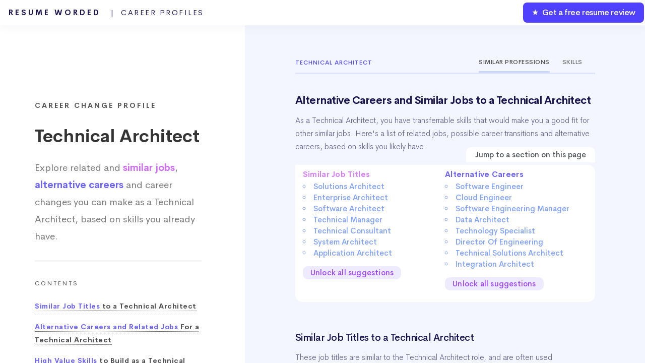

--- FILE ---
content_type: text/html; charset=UTF-8
request_url: https://resumeworded.com/career-profiles/technical-architect-career-profile
body_size: 37210
content:
<!DOCTYPE HTML>







<html>
	<head>
		<title>Technical Architect - Alternative Careers and Similar Jobs (Updated for 2026)</title>


		<meta charset="utf-8" />
		<meta name="viewport" content="width=device-width, initial-scale=1" />
		<!--[if lte IE 8]><script src="../assets/js/ie/html5shiv.js"></script><![endif]-->
		<link rel="stylesheet" href="../assets/css/main.css" />
		<link rel="stylesheet" href="../assets/css/updated-results.css">
		<link rel="stylesheet" href="../assets/css/new-email-login-form.css" />
		<link rel="stylesheet" href="../assets/css/loginpage.css" />
		<link rel="stylesheet" href="../assets/css/updated-signup-modal.css" />
		<link rel="stylesheet" href="../assets/css/jquery.modal.min.css">

		<link rel="stylesheet" href="../assets/css/results-v2-2020-1.css">
		<link rel="stylesheet" href="../assets/css/my-home-v2-2020.css">
		<link rel="stylesheet" href="../assets/css/playbooks.css" />
		<link rel="stylesheet" href="../assets/css/skill-profiles.css?v=2" />
		<link rel="stylesheet" href="../assets/css/career-profiles.css?v=2" />
		<link rel="canonical" href="https://resumeworded.com/career-profiles/technical-architect-career-profile" />




		<meta name="description" content="Find similar jobs and alternative careers to a Technical Architect. Find out the skills to develop so you can change your job or career." />
		<meta name="image" content="http://resumeworded.com/assets/images/site-preview-score.png" />
		<!-- Schema.org for Google -->
		<meta itemprop="name" content="Technical Architect - Alternative Careers and Similar Jobs (Updated for 2026)" />
		<meta itemprop="description" content="Find similar jobs and alternative careers to a Technical Architect. Find out the skills to develop so you can change your job or career." />
		<meta itemprop="image" content="http://resumeworded.com/assets/images/site-preview-score.png" />
		<!-- Twitter -->
		<meta name="twitter:card" content="summary_large_image" />
		<meta name="twitter:title" content="Technical Architect - Alternative Careers and Similar Jobs (Updated for 2026)" />
		<meta name="twitter:description" content="Find similar jobs and alternative careers to a Technical Architect. Find out the skills to develop so you can change your job or career." />
		<meta name="twitter:site" content="@resumeworded" />
		<meta name="twitter:image:src" content="http://resumeworded.com/assets/images/site-preview-score.png" />
		<!-- Open Graph general (Facebook, Pinterest & Google+) -->
		<meta name="og:title" content="Technical Architect - Alternative Careers and Similar Jobs (Updated for 2026)" />
		<meta name="og:description" content="Find similar jobs and alternative careers to a Technical Architect. Find out the skills to develop so you can change your job or career." />
		<meta name="og:image" content="http://resumeworded.com/assets/images/site-preview-score.png" />
		<meta name="og:url" content="https://resumeworded.com/career-profiles/technical-architect-career-profile" />
		<meta name="og:site_name" content="Technical Architect - Alternative Careers and Similar Jobs (Updated for 2026)" />
		<meta name="fb:app_id" content="1452389864878566" />
		<meta name="og:type" content="website" />




		<!-- Global Site Tag (gtag.js) - Google Analytics -->
<script async src="https://www.googletagmanager.com/gtag/js?id=UA-107196030-1"></script>
<script>
  window.dataLayer = window.dataLayer || [];
  function gtag(){dataLayer.push(arguments)};
  gtag('js', new Date());

  // gtag('config', 'UA-107196030-1');
   gtag('config', 'UA-107196030-1', { 'optimize_id': 'GTM-WHF9HCS'});

</script>


<!-- Facebook Pixel Code -->
<!-- <script>
  !function(f,b,e,v,n,t,s)
  {if(f.fbq)return;n=f.fbq=function(){n.callMethod?
  n.callMethod.apply(n,arguments):n.queue.push(arguments)};
  if(!f._fbq)f._fbq=n;n.push=n;n.loaded=!0;n.version='2.0';
  n.queue=[];t=b.createElement(e);t.async=!0;
  t.src=v;s=b.getElementsByTagName(e)[0];
  s.parentNode.insertBefore(t,s)}(window, document,'script',
  'https://connect.facebook.net/en_US/fbevents.js');
  fbq('init', '183785632528591');
  fbq('track', 'PageView');
</script>
<noscript><img height="1" width="1" style="display:none"
  src="https://www.facebook.com/tr?id=183785632528591&ev=PageView&noscript=1"
/></noscript> -->
<!-- End Facebook Pixel Code -->







		<!--[if lte IE 8]><link rel="stylesheet" href="../assets/css/ie8.css" /><![endif]-->
		<!--[if lte IE 9]><link rel="stylesheet" href="../assets/css/ie9.css" /><![endif]-->
	</head>
	<body class="homepage">
		<!-- <div class="se-pre-con"></div> -->
			<script src="../assets/js/jquery.min.3.3.1.js"></script>


		<div id="page-wrapper">

			<!-- Header -->
				<div id="header-wrapper" class="smr-results-page-top" style="background: #f3f6fe;">
					






<div id="header" class="container-template">

	<!-- Logo -->
	
		<h1 id="rw-logo" style="position:fixed;">
			<a href="https://resumeworded.com">Resume Worded<span style="font-weight: 400;letter-spacing: 2.5px" class="hide-for-mobile"> &nbsp; | &nbsp;Career Profiles<span></span></span></a>
		</h1> 

	
	<!-- Nav -->
		<nav id="nav">
	    <ul>
	        <li class="nav-bar-link-cta">
	            <a href="https://resumeworded.com/free-resume-review">&#9733; &nbsp;Get a free resume review</a>
	        </li>
	    </ul>
	</nav>
</div>




<style>
	#nav > ul > li.nav-bar-link-cta {
    	background: #5040ff;
    	font-weight: 550;
    	letter-spacing: -0.4px;
    	color:#fff !important;
    	border-radius: 8px;
    	margin:2px;
    	height:40px;
    	line-height: 40px;
    	font-size: 16px;
	}

	#nav > ul > li > a {
	    color: #fff !important;
	}

	/* only update where screen width is greater than mobile width */
	@media (min-width: 737px) {


	}

	@media (max-width: 736px) {
		#rw-logo a {
			font-size: 14px;
    		line-height: 2.5em;
    		color: #1a1450;
		}
		#rw-logo {
			background: white;
			border-radius: 5px;
			padding: 0px 15px;
    		border: 2px solid #646bf7;
		}
		.hide-for-mobile {
			display: none;
		}
	}


</style>







				<div class="dashboard-container">
					<div class="main-nav-container">
					
						<div class="main-project-container">
							<h3>Career Change Profile</h3>
							<h1>Technical Architect</h1>
							<h2>Explore related and <span style="color: #d16eff !important;font-weight: 600;">similar jobs</span>, <span style="color: #6c63fe !important;font-weight: 600;">alternative careers</span> and career changes you can make as a Technical Architect, based on skills you already have.
							<!-- . salaries and   skills</span> and keywords</span>.</h2> -->
						</div>
						<hr/ style="margin-top:30px;margin-bottom:30px; border-top: 3px solid #f3f3f6;">
						<div class="nav-table-of-contents">
							<h1>Contents</h1>
							<ul>
																<li><a href="#hard_skills"><span class="highlight-color">Similar Job Titles</span> to a Technical Architect</a></li>
																								<li><a href="#alt-careers-link"><span class="highlight-color">Alternative Careers and Related Jobs</span> For a Technical Architect</a></li>
																<li><a href="#highest-value-skills-word-cloud-link"><span class="highlight-color">High Value Skills</span> to Build as a Technical Architect</li>
								<li><a href="#hard_skills_word_cloud"><span class="highlight-color">Word Cloud</span> of Skills to Build as a Technical Architect</li>
								<li><a href="#frequently-asked-questions">Frequently Asked Questions</a></li>

								 
							</ul>
						</div>

						<div class="main-project-container">
							<h2>Looking for job suggestions for another career? Search for a job title here.</h2>
				            <form action="POST" method="" id="searchForm">
				                <div class="input-group">
				                    <input type="text" name="search" class="form-control" id="searchBar" placeholder="Search for another job here...">
				                    <div class="input-prepend">
				                    <!-- <button type="button" name="lookup" class="btn btn-link" id="searchBtn"><i class="fas fa-search"></i></button> -->
				                    </div>
				                </div>
				            </form>
				            <div class="suggestedResults"></div>
			            </div>

			            <br><br><br><br>


						<div class="playbook-header" style="padding:0px;padding-top:50px;">
							<div>&copy; 2026 Resume Worded. All rights reserved.</div>
						</div>	


					</div>
					

					<!-- similar_occupation_single 
							array($occupation_id_2, $looked_up_val_occ_2["en_us"], $similar_occupation_results["skill_similarity"], $similar_occupation_results["popularity"], $found_skills_occ_2_similar, $found_skills_occ_2_different));

					-->
					<div class="tab_container">
						<div class="additional_tab_container">
							<div class="playbook-header career-profile-header" style="padding-bottom: 0px;">
								<div class="career-profile-header-title">
									<!-- <a href="../career-profiles">Career Profiles</a> &nbsp;&nbsp;&nbsp;<i class="fas fa-angle-right"></i> &nbsp;&nbsp;&nbsp; -->Technical Architect								</div>		
								<div class="career-profile-header-tabs">
									<div class="career-profile-header-single-tab active">Similar Professions</div><div class="career-profile-header-single-tab"><a href="https://resumeworded.com/skills-and-keywords/technical-architect-skills">Skills</a></div><!-- <div class="career-profile-header-single-tab">Resumes</div> -->
								</div>		
							</div>



							<a name="hard_skills"></a>

							<div class="playbook-header" style="padding-bottom: 15px;padding-top: 15px;">
								<h1>Alternative Careers and Similar Jobs to a  Technical Architect</h1>
								<blockquote style="border-left: solid 0px #6c8cea;font-size: 0.9em;font-family: 'Cerebri Sans', sans-serif;font-weight: 300;color: #63618c;padding:0px;margin-top: 15px;">
						 			<p>
						 				<!-- We've analyzed thousands of career paths and found the most common job titles a typical Technical Architect moves to, based on similar skills.  -->
						 				As a  Technical Architect, you have transferrable skills that would make you a good fit for other similar jobs. 
						 				Here's a list of related jobs, possible career transitions and alternative careers, based on skills you likely have.
						 				<!-- We've analyzed thousands of career paths and found a list of careers a typical Technical Architect can move to. -->
						 				
						 				<!-- Here's a list of careers and roles that a typical Technical Architect can move to, based on similar skills and popularity. -->

						 				<!-- that you share similar skills with, and often


						 				Technical Architect job seekers

						 				Technical Architect job seekers share similar skills with and often change their careers to the following job titles.  -->

						 				<!-- Here are the job titles that  -->
						 				
						 				<!-- We've highlighted the skill differences so you get a sense of what skills to work on  -->
						 			</p>
						 		</blockquote>

						 		<div class="contents-of-article">
											<div class="contents-title-absolute">Jump to a section on this page</div>
											<div class="contents-of-article-column">

																								<a href="#similar-jobs-link"><span class="title-of-content-article" style="color: #d881fe;">Similar Job Titles</span></a><br>
																									<li>
														<a href="#anchor_link1_job_1">
															<span>Solutions Architect</span>
														</a>
													</li>
												 
																									<li>
														<a href="#anchor_link1_job_2">
															<span>Enterprise Architect</span>
														</a>
													</li>
												 
																									<li>
														<a href="#anchor_link1_job_3">
															<span>Software Architect</span>
														</a>
													</li>
												 
																									<li>
														<a href="#anchor_link1_job_4">
															<span>Technical Manager</span>
														</a>
													</li>
												 
																									<li>
														<a href="#anchor_link1_job_5">
															<span>Technical Consultant</span>
														</a>
													</li>
												 
																									<li>
														<a href="#anchor_link1_job_6">
															<span>System Architect</span>
														</a>
													</li>
												 
																									<li>
														<a href="#anchor_link1_job_7">
															<span>Application Architect</span>
														</a>
													</li>
												 
																								 
													<a href="#signupmodal" rel="modal:open" style="border-bottom: 0px;" id="show-more-skills-signup-modal">
													<div class="unlock-all-profiles-btn">Unlock all suggestions</div>
													</a>
												 

												 
											</div><div class="contents-of-article-column">
																								<a href="#alt-careers-link"><span class="title-of-content-article" style="color: #6c63fe !important;">Alternative Careers</span><br>
																									<li>
														<a href="#anchor_link2_job_1">
															<span>Software Engineer</span>
														</a>
													</li>
												 
																									<li>
														<a href="#anchor_link2_job_2">
															<span>Cloud Engineer</span>
														</a>
													</li>
												 
																									<li>
														<a href="#anchor_link2_job_3">
															<span>Software Engineering Manager</span>
														</a>
													</li>
												 
																									<li>
														<a href="#anchor_link2_job_4">
															<span>Data Architect</span>
														</a>
													</li>
												 
																									<li>
														<a href="#anchor_link2_job_5">
															<span>Technology Specialist</span>
														</a>
													</li>
												 
																									<li>
														<a href="#anchor_link2_job_6">
															<span>Director Of Engineering</span>
														</a>
													</li>
												 
																									<li>
														<a href="#anchor_link2_job_7">
															<span>Technical Solutions Architect</span>
														</a>
													</li>
												 
																									<li>
														<a href="#anchor_link2_job_8">
															<span>Integration Architect</span>
														</a>
													</li>
												 
																								 
													<a href="#signupmodal" rel="modal:open" style="border-bottom: 0px;" id="show-more-skills-signup-modal">
													<div class="unlock-all-profiles-btn">Unlock all suggestions</div>
													</a>
												 
												 
											</div>
									</div>	
							</div>



							<a name="similar-jobs-link"></a>
														<div class="playbook-header" style="padding-bottom: 15px;">
								<h2>Similar Job Titles to a  Technical Architect</h2>
								<blockquote style="border-left: solid 0px #6c8cea;font-size: 0.9em;font-family: 'Cerebri Sans', sans-serif;font-weight: 300;color: #63618c;padding:0px;margin-top: 15px;">
						 			<p>
						 				These job titles are similar to the Technical Architect role, and are often used interchangeably by companies. 
						 										 					For example, some employers may refer to a  Technical Architect as either a <em>Solutions Architect</em> or an <em>Enterprise Architect</em>.
						 										 			</p>
						 		</blockquote>
							</div>
							<div class="careers-list-main">
								
								<a name="anchor_link1_job_1"></a>
								<div class="similar-job-element">
									<div class="similar-job-top-part">

										<div class="similar-job-header">Solutions Architect</div>
										<div class="similar-job-subtitle-tags">
											<div class="similar-job-subtitle-single-tag skill-similarity-info">
												<!-- <div class="similar-job-subtitle-single-tag-label"><span>Skill Overlap</span></div> -->
												<span class="skill-icon-styling"><span class="very-similar-skills-tag"><i class="far fa-dot-circle"></i> &nbsp;Very Similar Skills</span></span>
											</div><div class="similar-job-subtitle-single-tag popularity-info">
												<!-- <div class="similar-job-subtitle-single-tag-label"><span>Popularity</span></div> -->
												<span class="popularity-icon-styling-new"><span class="very-popular-tag">&#x2605; &nbsp;Very Popular</span></span>
											</div>
											
										</div>
										<div class="arrow-clickable">
											<i class="fas fa-angle-down"></i>
										</div>
									</div>
									<div class="similar-job-container-part">
										<div class="similar-job-snapshot-detail-skill-similarity">
											<h3>Skill Similarity</h3>

											<div class="progress">
												<div class="bar" style="width:85%">
													<p class="percent">86%</p>
												</div>
											</div>
											<blockquote>A Solutions Architect shares 86% of core skills with a  Technical Architect.</blockquote>
										</div>
										<div class="similar-job-snapshot-detail-skill-similarity list-of-skills-tags-container">

											<h3>Skills to develop to transition to this role</h3>
											<div class="similar-job-list-of-skills">
																							
																											<div class="skill-tag">DevOps</div>
																											<div class="skill-tag">ITIL</div>
																											<div class="skill-tag">Docker Products</div>
																											<div class="skill-tag">Scrum</div>
																											<div class="skill-tag">Pre-sales</div>
																											<div class="skill-tag">Oracle Database</div>
																											<div class="skill-tag">Linux</div>
																											<div class="skill-tag">Microsoft SQL Server</div>
																										<br><div class="load-more-skills-btn" data-occupation-id="204">Load more skills</div> 
																				
											</div>	

																								<a class="explore-this-career-link" href='solutions-architect-career-profile'>Explore this career profile</a>
																						
													<a class="explore-this-career-link" href='https://resumeworded.com/skills-and-keywords/solutions-architect-skills'>See all Solutions Architect skills</a>
											
										</div>
									</div>


								</div>



								



								
								
								<a name="anchor_link1_job_2"></a>
								<div class="similar-job-element">
									<div class="similar-job-top-part">

										<div class="similar-job-header">Enterprise Architect</div>
										<div class="similar-job-subtitle-tags">
											<div class="similar-job-subtitle-single-tag skill-similarity-info">
												<!-- <div class="similar-job-subtitle-single-tag-label"><span>Skill Overlap</span></div> -->
												<span class="skill-icon-styling"><span class="very-similar-skills-tag"><i class="far fa-dot-circle"></i> &nbsp;Very Similar Skills</span></span>
											</div><div class="similar-job-subtitle-single-tag popularity-info">
												<!-- <div class="similar-job-subtitle-single-tag-label"><span>Popularity</span></div> -->
												<span class="popularity-icon-styling-new"><span class="growing-tag"><i class="fas fa-chart-line"></i> &nbsp;Growing</span></span>
											</div>
											
										</div>
										<div class="arrow-clickable">
											<i class="fas fa-angle-down"></i>
										</div>
									</div>
									<div class="similar-job-container-part">
										<div class="similar-job-snapshot-detail-skill-similarity">
											<h3>Skill Similarity</h3>

											<div class="progress">
												<div class="bar" style="width:80%">
													<p class="percent">81%</p>
												</div>
											</div>
											<blockquote>An Enterprise Architect shares 81% of core skills with a  Technical Architect.</blockquote>
										</div>
										<div class="similar-job-snapshot-detail-skill-similarity list-of-skills-tags-container">

											<h3>Skills to develop to transition to this role</h3>
											<div class="similar-job-list-of-skills">
																							
																											<div class="skill-tag">Enterprise Software</div>
																											<div class="skill-tag">Project Delivery</div>
																											<div class="skill-tag">Business Analysis</div>
																											<div class="skill-tag">ITIL</div>
																											<div class="skill-tag">Consulting</div>
																											<div class="skill-tag">Business Architecture</div>
																											<div class="skill-tag">IT Service Management</div>
																											<div class="skill-tag">Technology Roadmapping</div>
																										<br><div class="load-more-skills-btn" data-occupation-id="884">Load more skills</div> 
																				
											</div>	

																								<a class="explore-this-career-link" href='enterprise-architect-career-profile'>Explore this career profile</a>
																						
													<a class="explore-this-career-link" href='https://resumeworded.com/skills-and-keywords/enterprise-architect-skills'>See all Enterprise Architect skills</a>
											
										</div>
									</div>


								</div>



																	<div class="similar-job-element" id="career-profile-newsletter-optin">
										<div class="similar-job-top-part" style="border: 1px solid #7367ff;border-radius: 5px;">

											<div class="similar-job-header">Want to transform your career? </div>
											<div class="similar-job-header" style="font-size: 16px;font-weight: 300;margin-top:10px;">Get the free career mentorship email that 1.2m professionals use to get ahead.</div>
											<div class="similar-job-subtitle-tags">

												<div class="similar-job-subtitle-single-tag skill-similarity-info">
													<!-- <div class="similar-job-subtitle-single-tag-label"><span>Skill Overlap</span></div> -->
													<span class="skill-icon-styling"><span style="background: #eafffb;color: #29a0b6;padding: 6px 9px;">&#x2605; &nbsp;Get the free email</span></span>
												</div><div class="similar-job-subtitle-single-tag popularity-info">
													
													<span class="popularity-icon-styling-new"><span style="background: #faeaff;color: #d16eff;padding: 6px 9px;"><span style="font-size:20px;">&#x25CF;</span> &nbsp;Click to Learn More</span></span>
												</div>
												
											</div>
										</div>
									</div>

									<script>
										$(document).ready(function() {
											$("#career-profile-newsletter-optin").on('click', function() {
												if (!$('.modal').is(':visible')){
													var overlayContainer = document.querySelector(".overlay-container");
													overlayContainer.style.display = "block";
										            overlayContainer.style.backgroundColor = "rgba(0, 0, 0, 0.82)";
									        	}
											});
										});
									</script>
								



								
								
								<a name="anchor_link1_job_3"></a>
								<div class="similar-job-element">
									<div class="similar-job-top-part">

										<div class="similar-job-header">Software Architect</div>
										<div class="similar-job-subtitle-tags">
											<div class="similar-job-subtitle-single-tag skill-similarity-info">
												<!-- <div class="similar-job-subtitle-single-tag-label"><span>Skill Overlap</span></div> -->
												<span class="skill-icon-styling"><span class="very-similar-skills-tag"><i class="far fa-dot-circle"></i> &nbsp;Very Similar Skills</span></span>
											</div><div class="similar-job-subtitle-single-tag popularity-info">
												<!-- <div class="similar-job-subtitle-single-tag-label"><span>Popularity</span></div> -->
												<span class="popularity-icon-styling-new"><span class="growing-tag"><i class="fas fa-chart-line"></i> &nbsp;Growing</span></span>
											</div>
											
										</div>
										<div class="arrow-clickable">
											<i class="fas fa-angle-down"></i>
										</div>
									</div>
									<div class="similar-job-container-part">
										<div class="similar-job-snapshot-detail-skill-similarity">
											<h3>Skill Similarity</h3>

											<div class="progress">
												<div class="bar" style="width:84%">
													<p class="percent">85%</p>
												</div>
											</div>
											<blockquote>A Software Architect shares 85% of core skills with a  Technical Architect.</blockquote>
										</div>
										<div class="similar-job-snapshot-detail-skill-similarity list-of-skills-tags-container">

											<h3>Skills to develop to transition to this role</h3>
											<div class="similar-job-list-of-skills">
																							
																											<div class="skill-tag">Software Design</div>
																											<div class="skill-tag">XML</div>
																											<div class="skill-tag">Scrum</div>
																											<div class="skill-tag">Software Architecture</div>
																											<div class="skill-tag">Jakarta EE</div>
																											<div class="skill-tag">AngularJS</div>
																											<div class="skill-tag">JavaScript</div>
																											<div class="skill-tag">Java</div>
																										<br><div class="load-more-skills-btn" data-occupation-id="332">Load more skills</div> 
																				
											</div>	

																								<a class="explore-this-career-link" href='software-architect-career-profile'>Explore this career profile</a>
																						
													<a class="explore-this-career-link" href='https://resumeworded.com/skills-and-keywords/software-architect-skills'>See all Software Architect skills</a>
											
										</div>
									</div>


								</div>



								



								
								
								<a name="anchor_link1_job_4"></a>
								<div class="similar-job-element">
									<div class="similar-job-top-part">

										<div class="similar-job-header">Technical Manager</div>
										<div class="similar-job-subtitle-tags">
											<div class="similar-job-subtitle-single-tag skill-similarity-info">
												<!-- <div class="similar-job-subtitle-single-tag-label"><span>Skill Overlap</span></div> -->
												<span class="skill-icon-styling"><span class="fairly-similar-skills-tag"><i class="fas fa-circle-notch"></i> &nbsp;Fairly Similar Skills</span></span>
											</div><div class="similar-job-subtitle-single-tag popularity-info">
												<!-- <div class="similar-job-subtitle-single-tag-label"><span>Popularity</span></div> -->
												<span class="popularity-icon-styling-new"><span class="growing-tag"><i class="fas fa-chart-line"></i> &nbsp;Growing</span></span>
											</div>
											
										</div>
										<div class="arrow-clickable">
											<i class="fas fa-angle-down"></i>
										</div>
									</div>
									<div class="similar-job-container-part">
										<div class="similar-job-snapshot-detail-skill-similarity">
											<h3>Skill Similarity</h3>

											<div class="progress">
												<div class="bar" style="width:72%">
													<p class="percent">73%</p>
												</div>
											</div>
											<blockquote>A Technical Manager shares 73% of core skills with a  Technical Architect.</blockquote>
										</div>
										<div class="similar-job-snapshot-detail-skill-similarity list-of-skills-tags-container">

											<h3>Skills to develop to transition to this role</h3>
											<div class="similar-job-list-of-skills">
																							
																											<div class="skill-tag">Product Development</div>
																											<div class="skill-tag">Engineering</div>
																											<div class="skill-tag">Research and Development (R&D)</div>
																											<div class="skill-tag">Project Management</div>
																											<div class="skill-tag">Manufacturing</div>
																											<div class="skill-tag">Continuous Improvement</div>
																											<div class="skill-tag">Management</div>
																											<div class="skill-tag">Technology Management</div>
																										<br><div class="load-more-skills-btn" data-occupation-id="171">Load more skills</div> 
																				
											</div>	

																								<a class="explore-this-career-link" href='technical-manager-career-profile'>Explore this career profile</a>
																						
													<a class="explore-this-career-link" href='https://resumeworded.com/skills-and-keywords/technical-manager-skills'>See all Technical Manager skills</a>
											
										</div>
									</div>


								</div>



								



								
								
								<a name="anchor_link1_job_5"></a>
								<div class="similar-job-element">
									<div class="similar-job-top-part">

										<div class="similar-job-header">Technical Consultant</div>
										<div class="similar-job-subtitle-tags">
											<div class="similar-job-subtitle-single-tag skill-similarity-info">
												<!-- <div class="similar-job-subtitle-single-tag-label"><span>Skill Overlap</span></div> -->
												<span class="skill-icon-styling"><span class="very-similar-skills-tag"><i class="far fa-dot-circle"></i> &nbsp;Very Similar Skills</span></span>
											</div><div class="similar-job-subtitle-single-tag popularity-info">
												<!-- <div class="similar-job-subtitle-single-tag-label"><span>Popularity</span></div> -->
												<span class="popularity-icon-styling-new"><span class="growing-tag"><i class="fas fa-chart-line"></i> &nbsp;Growing</span></span>
											</div>
											
										</div>
										<div class="arrow-clickable">
											<i class="fas fa-angle-down"></i>
										</div>
									</div>
									<div class="similar-job-container-part">
										<div class="similar-job-snapshot-detail-skill-similarity">
											<h3>Skill Similarity</h3>

											<div class="progress">
												<div class="bar" style="width:84%">
													<p class="percent">85%</p>
												</div>
											</div>
											<blockquote>A Technical Consultant shares 85% of core skills with a  Technical Architect.</blockquote>
										</div>
										<div class="similar-job-snapshot-detail-skill-similarity list-of-skills-tags-container">

											<h3>Skills to develop to transition to this role</h3>
											<div class="similar-job-list-of-skills">
																							
																											<div class="skill-tag">AutoCAD</div>
																											<div class="skill-tag">Construction</div>
																											<div class="skill-tag">Project Management</div>
																											<div class="skill-tag">Project Planning</div>
																											<div class="skill-tag">Engineering</div>
																											<div class="skill-tag">Customer Service</div>
																											<div class="skill-tag">Negotiation</div>
																											<div class="skill-tag">Microsoft Access</div>
																										<br><div class="load-more-skills-btn" data-occupation-id="186">Load more skills</div> 
																				
											</div>	

																								<a class="explore-this-career-link" href='technical-consultant-career-profile'>Explore this career profile</a>
																						
													<a class="explore-this-career-link" href='https://resumeworded.com/skills-and-keywords/technical-consultant-skills'>See all Technical Consultant skills</a>
											
										</div>
									</div>


								</div>



								



								
								
								<a name="anchor_link1_job_6"></a>
								<div class="similar-job-element">
									<div class="similar-job-top-part">

										<div class="similar-job-header">System Architect</div>
										<div class="similar-job-subtitle-tags">
											<div class="similar-job-subtitle-single-tag skill-similarity-info">
												<!-- <div class="similar-job-subtitle-single-tag-label"><span>Skill Overlap</span></div> -->
												<span class="skill-icon-styling"><span class="very-similar-skills-tag"><i class="far fa-dot-circle"></i> &nbsp;Very Similar Skills</span></span>
											</div><div class="similar-job-subtitle-single-tag popularity-info">
												<!-- <div class="similar-job-subtitle-single-tag-label"><span>Popularity</span></div> -->
												<span class="popularity-icon-styling-new"><span class="growing-tag"><i class="fas fa-chart-line"></i> &nbsp;Growing</span></span>
											</div>
											
										</div>
										<div class="arrow-clickable">
											<i class="fas fa-angle-down"></i>
										</div>
									</div>
									<div class="similar-job-container-part">
										<div class="similar-job-snapshot-detail-skill-similarity">
											<h3>Skill Similarity</h3>

											<div class="progress">
												<div class="bar" style="width:80%">
													<p class="percent">81%</p>
												</div>
											</div>
											<blockquote>A System Architect shares 81% of core skills with a  Technical Architect.</blockquote>
										</div>
										<div class="similar-job-snapshot-detail-skill-similarity list-of-skills-tags-container">

											<h3>Skills to develop to transition to this role</h3>
											<div class="similar-job-list-of-skills">
																							
																											<div class="skill-tag">Linux</div>
																											<div class="skill-tag">Unix</div>
																											<div class="skill-tag">Educational Materials Development</div>
																											<div class="skill-tag">MySQL</div>
																											<div class="skill-tag">Microsoft SQL Server</div>
																											<div class="skill-tag">VMware</div>
																											<div class="skill-tag">ITIL</div>
																											<div class="skill-tag">Java</div>
																										<br><div class="load-more-skills-btn" data-occupation-id="424">Load more skills</div> 
																				
											</div>	

																								<a class="explore-this-career-link" href='system-architect-career-profile'>Explore this career profile</a>
																						
													<a class="explore-this-career-link" href='https://resumeworded.com/skills-and-keywords/system-architect-skills'>See all System Architect skills</a>
											
										</div>
									</div>


								</div>



								



								
								
								<a name="anchor_link1_job_7"></a>
								<div class="similar-job-element">
									<div class="similar-job-top-part">

										<div class="similar-job-header">Application Architect</div>
										<div class="similar-job-subtitle-tags">
											<div class="similar-job-subtitle-single-tag skill-similarity-info">
												<!-- <div class="similar-job-subtitle-single-tag-label"><span>Skill Overlap</span></div> -->
												<span class="skill-icon-styling"><span class="extremely-similar-skills-tag"><span style="font-size:20px;">&#x25CF;</span> &nbsp;Extremely Similar Skills</span></span>
											</div><div class="similar-job-subtitle-single-tag popularity-info">
												<!-- <div class="similar-job-subtitle-single-tag-label"><span>Popularity</span></div> -->
												<span class="popularity-icon-styling-new"><span class="growing-tag"><i class="fas fa-chart-line"></i> &nbsp;Growing</span></span>
											</div>
											
										</div>
										<div class="arrow-clickable">
											<i class="fas fa-angle-down"></i>
										</div>
									</div>
									<div class="similar-job-container-part">
										<div class="similar-job-snapshot-detail-skill-similarity">
											<h3>Skill Similarity</h3>

											<div class="progress">
												<div class="bar" style="width:94%">
													<p class="percent">95%</p>
												</div>
											</div>
											<blockquote>An Application Architect shares 95% of core skills with a  Technical Architect.</blockquote>
										</div>
										<div class="similar-job-snapshot-detail-skill-similarity list-of-skills-tags-container">

											<h3>Skills to develop to transition to this role</h3>
											<div class="similar-job-list-of-skills">
																							
																											<div class="skill-tag">Application Architecture</div>
																											<div class="skill-tag">Business Analysis</div>
																											<div class="skill-tag">XML</div>
																											<div class="skill-tag">Software Project Management</div>
																											<div class="skill-tag">JavaScript</div>
																											<div class="skill-tag">C#</div>
																											<div class="skill-tag">Oracle Database</div>
																											<div class="skill-tag">XML</div>
																										<br><div class="load-more-skills-btn" data-occupation-id="1211">Load more skills</div> 
																				
											</div>	

																						
													<a class="explore-this-career-link" href='https://resumeworded.com/skills-and-keywords/application-architect-skills'>See all Application Architect skills</a>
											
										</div>
									</div>


								</div>



								



								
							
							</div>
							






							<a name="alt-careers-link"></a>

							
							<div class="playbook-header" style="padding-bottom: 15px;">
								<h2>Alternative Careers and Related Jobs For a  Technical Architect</h2>
								<blockquote style="border-left: solid 0px #6c8cea;font-size: 0.9em;font-family: 'Cerebri Sans', sans-serif;font-weight: 300;color: #63618c;padding:0px;margin-top: 15px;">
						 			<p>

						 				Here is a list of possible career transitions and similar professions
						 				a typical Technical Architect often moves into, within or outside 
						 				their industry.

						 			</p>
						 		</blockquote>
							</div>
							<div class="careers-list-main">
								
								<a name="anchor_link2_job_1"></a>
								<div class="similar-job-element">
									<div class="similar-job-top-part">

										<div class="similar-job-header">Software Engineer</div>
										<div class="similar-job-subtitle-tags">
											<div class="similar-job-subtitle-single-tag skill-similarity-info">
												<!-- <div class="similar-job-subtitle-single-tag-label"><span>Skill Overlap</span></div> -->
												<span class="skill-icon-styling"><span class="fairly-similar-skills-tag"><i class="fas fa-circle-notch"></i> &nbsp;Fairly Similar Skills</span></span>
											</div><div class="similar-job-subtitle-single-tag popularity-info">
												<!-- <div class="similar-job-subtitle-single-tag-label"><span>Popularity</span></div> -->
												<span class="popularity-icon-styling-new"><span class="very-popular-tag">&#x2605; &nbsp;Very Popular</span></span>
											</div>
											
										</div>
										<div class="arrow-clickable">
											<i class="fas fa-angle-down"></i>
										</div>
									</div>
									<div class="similar-job-container-part">
										<div class="similar-job-snapshot-detail-skill-similarity">
											<h3>Skill Similarity</h3>

											<div class="progress">
												<div class="bar" style="width:70%">
													<p class="percent">71%</p>
												</div>
											</div>
											<blockquote>A Software Engineer shares 71% of core skills with a  Technical Architect.</blockquote>
										</div>
										<div class="similar-job-snapshot-detail-skill-similarity list-of-skills-tags-container">

											<h3>Skills to develop to transition to this role</h3>
											<div class="similar-job-list-of-skills">
																							
																											<div class="skill-tag">JavaScript</div>
																											<div class="skill-tag">Java</div>
																											<div class="skill-tag">Git</div>
																											<div class="skill-tag">C#</div>
																											<div class="skill-tag">AngularJS</div>
																											<div class="skill-tag">React.js</div>
																											<div class="skill-tag">Linux</div>
																											<div class="skill-tag">Node.js</div>
																										<br><div class="load-more-skills-btn" data-occupation-id="9">Load more skills</div> 
																				
											</div>	

																								<a class="explore-this-career-link" href='software-engineer-career-profile'>Explore this career profile</a>
													
													<a class="explore-this-career-link" href='https://resumeworded.com/skills-and-keywords/software-engineer-skills'>See all Software Engineer skills</a>
										</div>
									</div>


								</div>




								
								
								
								<a name="anchor_link2_job_2"></a>
								<div class="similar-job-element">
									<div class="similar-job-top-part">

										<div class="similar-job-header">Cloud Engineer</div>
										<div class="similar-job-subtitle-tags">
											<div class="similar-job-subtitle-single-tag skill-similarity-info">
												<!-- <div class="similar-job-subtitle-single-tag-label"><span>Skill Overlap</span></div> -->
												<span class="skill-icon-styling"><span class="fairly-similar-skills-tag"><i class="fas fa-circle-notch"></i> &nbsp;Fairly Similar Skills</span></span>
											</div><div class="similar-job-subtitle-single-tag popularity-info">
												<!-- <div class="similar-job-subtitle-single-tag-label"><span>Popularity</span></div> -->
												<span class="popularity-icon-styling-new"><span class="growing-tag"><i class="fas fa-chart-line"></i> &nbsp;Growing</span></span>
											</div>
											
										</div>
										<div class="arrow-clickable">
											<i class="fas fa-angle-down"></i>
										</div>
									</div>
									<div class="similar-job-container-part">
										<div class="similar-job-snapshot-detail-skill-similarity">
											<h3>Skill Similarity</h3>

											<div class="progress">
												<div class="bar" style="width:54%">
													<p class="percent">55%</p>
												</div>
											</div>
											<blockquote>A Cloud Engineer shares 55% of core skills with a  Technical Architect.</blockquote>
										</div>
										<div class="similar-job-snapshot-detail-skill-similarity list-of-skills-tags-container">

											<h3>Skills to develop to transition to this role</h3>
											<div class="similar-job-list-of-skills">
																							
																											<div class="skill-tag">Docker Products</div>
																											<div class="skill-tag">Kubernetes</div>
																											<div class="skill-tag">DevOps</div>
																											<div class="skill-tag">Ansible</div>
																											<div class="skill-tag">Jenkins</div>
																											<div class="skill-tag">Terraform</div>
																											<div class="skill-tag">Linux</div>
																											<div class="skill-tag">AWS CloudFormation</div>
																										<br><div class="load-more-skills-btn" data-occupation-id="30006">Load more skills</div> 
																				
											</div>	

																								<a class="explore-this-career-link" href='cloud-engineer-career-profile'>Explore this career profile</a>
													
													<a class="explore-this-career-link" href='https://resumeworded.com/skills-and-keywords/cloud-engineer-skills'>See all Cloud Engineer skills</a>
										</div>
									</div>


								</div>




																	<a href="https://coached.com/quiz" target="_blank" style="text-decoration: none; color: inherit;">
									<div class="similar-job-element" id="career-profile-checklist-optin">
										<div class="similar-job-top-part" style="border: 1px solid #7367ff;border-radius: 5px;">

											<div class="similar-job-header">Not sure which career is right for you?</div>
											<div class="similar-job-header" style="font-size: 16px;font-weight: 300;margin-top:10px;">Take this free career and personality test. Designed by psychologists, it reveals how you actually operate — your strengths, what's holding you back, and the patterns in your decisions.</div>
											<div class="similar-job-subtitle-tags">

												<div class="similar-job-subtitle-single-tag skill-similarity-info">
													<span class="skill-icon-styling"><span style="background: #eafffb;color: #29a0b6;padding: 6px 9px;">&#x2605; &nbsp;Take the free test</span></span>
												</div><div class="similar-job-subtitle-single-tag popularity-info">
													
													<span class="popularity-icon-styling-new"><span style="background: #faeaff;color: #d16eff;padding: 6px 9px;"><span style="font-size:20px;">&#x25CF;</span> &nbsp;Takes 20 minutes</span></span>
												</div>
												
											</div>
										</div>
									</div>
									</a>
								
								
								
								<a name="anchor_link2_job_3"></a>
								<div class="similar-job-element">
									<div class="similar-job-top-part">

										<div class="similar-job-header">Software Engineering Manager</div>
										<div class="similar-job-subtitle-tags">
											<div class="similar-job-subtitle-single-tag skill-similarity-info">
												<!-- <div class="similar-job-subtitle-single-tag-label"><span>Skill Overlap</span></div> -->
												<span class="skill-icon-styling"><span class="very-similar-skills-tag"><i class="far fa-dot-circle"></i> &nbsp;Very Similar Skills</span></span>
											</div><div class="similar-job-subtitle-single-tag popularity-info">
												<!-- <div class="similar-job-subtitle-single-tag-label"><span>Popularity</span></div> -->
												<span class="popularity-icon-styling-new"><span class="growing-tag"><i class="fas fa-chart-line"></i> &nbsp;Growing</span></span>
											</div>
											
										</div>
										<div class="arrow-clickable">
											<i class="fas fa-angle-down"></i>
										</div>
									</div>
									<div class="similar-job-container-part">
										<div class="similar-job-snapshot-detail-skill-similarity">
											<h3>Skill Similarity</h3>

											<div class="progress">
												<div class="bar" style="width:81%">
													<p class="percent">82%</p>
												</div>
											</div>
											<blockquote>A Software Engineering Manager shares 82% of core skills with a  Technical Architect.</blockquote>
										</div>
										<div class="similar-job-snapshot-detail-skill-similarity list-of-skills-tags-container">

											<h3>Skills to develop to transition to this role</h3>
											<div class="similar-job-list-of-skills">
																							
																											<div class="skill-tag">Scrum</div>
																											<div class="skill-tag">Software Design</div>
																											<div class="skill-tag">Software Project Management</div>
																											<div class="skill-tag">ASP.NET</div>
																											<div class="skill-tag">XML</div>
																											<div class="skill-tag">Microsoft SQL Server</div>
																											<div class="skill-tag">Databases</div>
																											<div class="skill-tag">JavaScript</div>
																										<br><div class="load-more-skills-btn" data-occupation-id="1685">Load more skills</div> 
																				
											</div>	

																								<a class="explore-this-career-link" href='software-engineering-manager-career-profile'>Explore this career profile</a>
													
													<a class="explore-this-career-link" href='https://resumeworded.com/skills-and-keywords/software-engineering-manager-skills'>See all Software Engineering Manager skills</a>
										</div>
									</div>


								</div>




								
								
								
								<a name="anchor_link2_job_4"></a>
								<div class="similar-job-element">
									<div class="similar-job-top-part">

										<div class="similar-job-header">Data Architect</div>
										<div class="similar-job-subtitle-tags">
											<div class="similar-job-subtitle-single-tag skill-similarity-info">
												<!-- <div class="similar-job-subtitle-single-tag-label"><span>Skill Overlap</span></div> -->
												<span class="skill-icon-styling"><span class="fairly-similar-skills-tag"><i class="fas fa-circle-notch"></i> &nbsp;Fairly Similar Skills</span></span>
											</div><div class="similar-job-subtitle-single-tag popularity-info">
												<!-- <div class="similar-job-subtitle-single-tag-label"><span>Popularity</span></div> -->
												<span class="popularity-icon-styling-new"><span class="growing-tag"><i class="fas fa-chart-line"></i> &nbsp;Growing</span></span>
											</div>
											
										</div>
										<div class="arrow-clickable">
											<i class="fas fa-angle-down"></i>
										</div>
									</div>
									<div class="similar-job-container-part">
										<div class="similar-job-snapshot-detail-skill-similarity">
											<h3>Skill Similarity</h3>

											<div class="progress">
												<div class="bar" style="width:61%">
													<p class="percent">62%</p>
												</div>
											</div>
											<blockquote>A Data Architect shares 62% of core skills with a  Technical Architect.</blockquote>
										</div>
										<div class="similar-job-snapshot-detail-skill-similarity list-of-skills-tags-container">

											<h3>Skills to develop to transition to this role</h3>
											<div class="similar-job-list-of-skills">
																									<div class="load-more-skills-btn" data-occupation-id="1437">Load skills</div>
																				
											</div>	

																								<a class="explore-this-career-link" href='data-architect-career-profile'>Explore this career profile</a>
													
													<a class="explore-this-career-link" href='https://resumeworded.com/skills-and-keywords/data-architect-skills'>See all Data Architect skills</a>
										</div>
									</div>


								</div>




								
								
								
								<a name="anchor_link2_job_5"></a>
								<div class="similar-job-element">
									<div class="similar-job-top-part">

										<div class="similar-job-header">Technology Specialist</div>
										<div class="similar-job-subtitle-tags">
											<div class="similar-job-subtitle-single-tag skill-similarity-info">
												<!-- <div class="similar-job-subtitle-single-tag-label"><span>Skill Overlap</span></div> -->
												<span class="skill-icon-styling"><span class="very-similar-skills-tag"><i class="far fa-dot-circle"></i> &nbsp;Very Similar Skills</span></span>
											</div><div class="similar-job-subtitle-single-tag popularity-info">
												<!-- <div class="similar-job-subtitle-single-tag-label"><span>Popularity</span></div> -->
												<span class="popularity-icon-styling-new"><span class="growing-tag"><i class="fas fa-chart-line"></i> &nbsp;Growing</span></span>
											</div>
											
										</div>
										<div class="arrow-clickable">
											<i class="fas fa-angle-down"></i>
										</div>
									</div>
									<div class="similar-job-container-part">
										<div class="similar-job-snapshot-detail-skill-similarity">
											<h3>Skill Similarity</h3>

											<div class="progress">
												<div class="bar" style="width:83%">
													<p class="percent">84%</p>
												</div>
											</div>
											<blockquote>A Technology Specialist shares 84% of core skills with a  Technical Architect.</blockquote>
										</div>
										<div class="similar-job-snapshot-detail-skill-similarity list-of-skills-tags-container">

											<h3>Skills to develop to transition to this role</h3>
											<div class="similar-job-list-of-skills">
																									<div class="load-more-skills-btn" data-occupation-id="221">Load skills</div>
																				
											</div>	

																								<a class="explore-this-career-link" href='technology-specialist-career-profile'>Explore this career profile</a>
													
													<a class="explore-this-career-link" href='https://resumeworded.com/skills-and-keywords/technology-specialist-skills'>See all Technology Specialist skills</a>
										</div>
									</div>


								</div>




								
								
								
								<a name="anchor_link2_job_6"></a>
								<div class="similar-job-element">
									<div class="similar-job-top-part">

										<div class="similar-job-header">Director Of Engineering</div>
										<div class="similar-job-subtitle-tags">
											<div class="similar-job-subtitle-single-tag skill-similarity-info">
												<!-- <div class="similar-job-subtitle-single-tag-label"><span>Skill Overlap</span></div> -->
												<span class="skill-icon-styling"><span class="fairly-similar-skills-tag"><i class="fas fa-circle-notch"></i> &nbsp;Fairly Similar Skills</span></span>
											</div><div class="similar-job-subtitle-single-tag popularity-info">
												<!-- <div class="similar-job-subtitle-single-tag-label"><span>Popularity</span></div> -->
												<span class="popularity-icon-styling-new"><span class="growing-tag"><i class="fas fa-chart-line"></i> &nbsp;Growing</span></span>
											</div>
											
										</div>
										<div class="arrow-clickable">
											<i class="fas fa-angle-down"></i>
										</div>
									</div>
									<div class="similar-job-container-part">
										<div class="similar-job-snapshot-detail-skill-similarity">
											<h3>Skill Similarity</h3>

											<div class="progress">
												<div class="bar" style="width:53%">
													<p class="percent">54%</p>
												</div>
											</div>
											<blockquote>A Director Of Engineering shares 54% of core skills with a  Technical Architect.</blockquote>
										</div>
										<div class="similar-job-snapshot-detail-skill-similarity list-of-skills-tags-container">

											<h3>Skills to develop to transition to this role</h3>
											<div class="similar-job-list-of-skills">
																									<div class="load-more-skills-btn" data-occupation-id="326">Load skills</div>
																				
											</div>	

																								<a class="explore-this-career-link" href='director-of-engineering-career-profile'>Explore this career profile</a>
													
													<a class="explore-this-career-link" href='https://resumeworded.com/skills-and-keywords/director-of-engineering-skills'>See all Director Of Engineering skills</a>
										</div>
									</div>


								</div>




								
								
								
								<a name="anchor_link2_job_7"></a>
								<div class="similar-job-element">
									<div class="similar-job-top-part">

										<div class="similar-job-header">Technical Solutions Architect</div>
										<div class="similar-job-subtitle-tags">
											<div class="similar-job-subtitle-single-tag skill-similarity-info">
												<!-- <div class="similar-job-subtitle-single-tag-label"><span>Skill Overlap</span></div> -->
												<span class="skill-icon-styling"><span class="fairly-similar-skills-tag"><i class="fas fa-circle-notch"></i> &nbsp;Fairly Similar Skills</span></span>
											</div><div class="similar-job-subtitle-single-tag popularity-info">
												<!-- <div class="similar-job-subtitle-single-tag-label"><span>Popularity</span></div> -->
												<span class="popularity-icon-styling-new"><span class="growing-tag"><i class="fas fa-chart-line"></i> &nbsp;Growing</span></span>
											</div>
											
										</div>
										<div class="arrow-clickable">
											<i class="fas fa-angle-down"></i>
										</div>
									</div>
									<div class="similar-job-container-part">
										<div class="similar-job-snapshot-detail-skill-similarity">
											<h3>Skill Similarity</h3>

											<div class="progress">
												<div class="bar" style="width:69%">
													<p class="percent">70%</p>
												</div>
											</div>
											<blockquote>A Technical Solutions Architect shares 70% of core skills with a  Technical Architect.</blockquote>
										</div>
										<div class="similar-job-snapshot-detail-skill-similarity list-of-skills-tags-container">

											<h3>Skills to develop to transition to this role</h3>
											<div class="similar-job-list-of-skills">
																									<div class="load-more-skills-btn" data-occupation-id="9616">Load skills</div>
																				
											</div>	

													
													<a class="explore-this-career-link" href='https://resumeworded.com/skills-and-keywords/technical-solutions-architect-skills'>See all Technical Solutions Architect skills</a>
										</div>
									</div>


								</div>




								
								
								
								<a name="anchor_link2_job_8"></a>
								<div class="similar-job-element">
									<div class="similar-job-top-part">

										<div class="similar-job-header">Integration Architect</div>
										<div class="similar-job-subtitle-tags">
											<div class="similar-job-subtitle-single-tag skill-similarity-info">
												<!-- <div class="similar-job-subtitle-single-tag-label"><span>Skill Overlap</span></div> -->
												<span class="skill-icon-styling"><span class="fairly-similar-skills-tag"><i class="fas fa-circle-notch"></i> &nbsp;Fairly Similar Skills</span></span>
											</div><div class="similar-job-subtitle-single-tag popularity-info">
												<!-- <div class="similar-job-subtitle-single-tag-label"><span>Popularity</span></div> -->
												<span class="popularity-icon-styling-new"><span class="growing-tag"><i class="fas fa-chart-line"></i> &nbsp;Growing</span></span>
											</div>
											
										</div>
										<div class="arrow-clickable">
											<i class="fas fa-angle-down"></i>
										</div>
									</div>
									<div class="similar-job-container-part">
										<div class="similar-job-snapshot-detail-skill-similarity">
											<h3>Skill Similarity</h3>

											<div class="progress">
												<div class="bar" style="width:78%">
													<p class="percent">79%</p>
												</div>
											</div>
											<blockquote>An Integration Architect shares 79% of core skills with a  Technical Architect.</blockquote>
										</div>
										<div class="similar-job-snapshot-detail-skill-similarity list-of-skills-tags-container">

											<h3>Skills to develop to transition to this role</h3>
											<div class="similar-job-list-of-skills">
																									<div class="load-more-skills-btn" data-occupation-id="3912">Load skills</div>
																				
											</div>	

													
													<a class="explore-this-career-link" href='https://resumeworded.com/skills-and-keywords/integration-architect-skills'>See all Integration Architect skills</a>
										</div>
									</div>


								</div>




								
								
							
							</div>
							




		            							




							<a name="highest-value-skills-word-cloud-link"></a>


							<div class="playbook-header" style="padding-bottom: 15px;">
								<h2>High Value Skills to Build as a  Technical Architect</h2>
								<blockquote style="border-left: solid 0px #6c8cea;font-size: 0.9em;font-family: 'Cerebri Sans', sans-serif;font-weight: 300;color: #63618c;padding:0px;margin-top: 15px;">
						 			<p style="margin-bottom: 0px;">
						 				If you're a  Technical Architect and are planning to move 
						 				into a similar profession or alternative career, it's important to build the right skill sets to position 
						 				you for your next career.
						 				<br><br>
						 				We analyzed thousands of career transitions in your industry and identified the highest value skills to build as 
						 				a Technical Architect. 
						 				Building these skills will set you up for the most number of the above careers.
						 			</p>
						 		</blockquote>
							</div>


							<ul class="skills-list-main">
									
									<li class="skill-element" data-clipboard-text="DevOps">DevOps</li>
									
									<li class="skill-element" data-clipboard-text="ITIL">ITIL</li>
									
									<li class="skill-element" data-clipboard-text="Docker Products">Docker Products</li>
									
									<li class="skill-element" data-clipboard-text="Scrum">Scrum</li>
									
									<li class="skill-element" data-clipboard-text="Pre-sales">Pre-sales</li>
									
									<li class="skill-element" data-clipboard-text="Oracle Database">Oracle Database</li>
									
									<li class="skill-element" data-clipboard-text="Linux">Linux</li>
									
									<li class="skill-element" data-clipboard-text="Microsoft SQL Server">Microsoft SQL Server</li>
									
									<li class="skill-element" data-clipboard-text="JavaScript">JavaScript</li>
									
									<li class="skill-element" data-clipboard-text="Java">Java</li>
									
									<li class="skill-element" data-clipboard-text="Git">Git</li>
									
									<li class="skill-element" data-clipboard-text="C#">C#</li>
									
									<li class="skill-element" data-clipboard-text="AngularJS">AngularJS</li>
									
									<li class="skill-element" data-clipboard-text="React.js">React.js</li>
									
									<li class="skill-element" data-clipboard-text="Node.js">Node.js</li>
									
									<li class="skill-element" data-clipboard-text="Kubernetes">Kubernetes</li>
									
									<li class="skill-element" data-clipboard-text="Ansible">Ansible</li>
									
									<li class="skill-element" data-clipboard-text="Jenkins">Jenkins</li>
									
									<li class="skill-element" data-clipboard-text="Terraform">Terraform</li>
									
									<li class="skill-element" data-clipboard-text="AWS CloudFormation">AWS CloudFormation</li>
															</ul>
							
							<a name="hard_skills_word_cloud"></a>

							<div class="playbook-header" style="padding-bottom: 15px;">
								<h2>Word Cloud of Skills to Build as a  Technical Architect</h2>
								<blockquote style="border-left: solid 0px #6c8cea;font-size: 0.9em;font-family: 'Cerebri Sans', sans-serif;font-weight: 300;color: #63618c;padding:0px;margin-top: 15px;">
						 			<p>
						 				Here is a word cloud of the skills above. Use this as inspiration for the kinds of transferrable 
						 				skills you need to build to move into a similar profession or alternative career.
						 			</p>
						 		</blockquote>
							</div>

							<iframe src="../workers/word-cloud-gen?text_for_box=%7B2%2ADevOps%7B2%2AITIL%7B2%2ADocker+Products%7B2%2AScrum%7B2%2APre-sales%7B2%2AOracle+Database%7B2%2ALinux%7B2%2AMicrosoft+SQL+Server%7B2%2AJavaScript%7B2%2AJava%7B2%2AGit%7B2%2AC+%7B2%2AAngularJS%7B2%2AReact.js%7B2%2ANode.js%7B2%2AKubernetes%7B2%2AAnsible%7B2%2AJenkins%7B2%2ATerraform%7B2%2AAWS+CloudFormation%7B1%2AEnterprise+Software%7B1%2AProject+Delivery" loading="lazy" style="width: 100%;max-width: 100%;height:500px;"></iframe>



							<a name="frequently-asked-questions"></a>
 							<div class="playbook-header">
 								<h1>Frequently Asked Questions</h1>
 							</div>
 							


 							

 							<div class="tab_container_bordered">
 								<div class="smr-main-section" style="display: block;padding-bottom: 0px;">
									<div class="playbook-header">
																					<div class="frequently-asked-questions-container">
												<div class="faq-question">
													<div class="faq-question-right-icon"><i class="fas fa-question"></i></div>
													<h3>
														What skills do I need to develop to become a Cloud Engineer?													</h3>
													<div class="faq-right-icon"><i class="fas fa-angle-down"></i></div>
												</div>
												<div class="faq-answer">
													<p>The most in-demand skills you need to become a Cloud Engineer are:</p><ul><li>Docker Products</li><li>Kubernetes</li><li>DevOps</li><li>Ansible</li><li>Jenkins</li><li>Terraform</li><li>Linux</li><li>AWS CloudFormation</li></ul>												</div>
											</div>	
																					<div class="frequently-asked-questions-container">
												<div class="faq-question">
													<div class="faq-question-right-icon"><i class="fas fa-question"></i></div>
													<h3>
														What are the skills required to become an Integration Architect?													</h3>
													<div class="faq-right-icon"><i class="fas fa-angle-down"></i></div>
												</div>
												<div class="faq-answer">
													<p>The most in-demand skills you need to become an Integration Architect are:</p><ul><li>Software Project Management</li><li>EAI</li><li>Mule ESB</li><li>XML</li><li>Oracle Database</li><li>Integration Architecture</li><li>Business Analysis</li><li>MuleSoft Anypoint Platform</li></ul>												</div>
											</div>	
																					<div class="frequently-asked-questions-container">
												<div class="faq-question">
													<div class="faq-question-right-icon"><i class="fas fa-question"></i></div>
													<h3>
														What are similar professions to a Technical Architect?													</h3>
													<div class="faq-right-icon"><i class="fas fa-angle-down"></i></div>
												</div>
												<div class="faq-answer">
													<p>Here is a list of alternative careers and related jobs for a Technical Architect:</p><ul><li>Integration Architect</li><li>Cloud Engineer</li><li>Software Engineering Manager</li><li>Software Engineer</li><li>Director Of Engineering</li><li>Technology Specialist</li><li>Data Architect</li><li>Technical Solutions Architect</li></ul>												</div>
											</div>	
																					<div class="frequently-asked-questions-container">
												<div class="faq-question">
													<div class="faq-question-right-icon"><i class="fas fa-question"></i></div>
													<h3>
														What jobs would a former Technical Architect be qualified for?													</h3>
													<div class="faq-right-icon"><i class="fas fa-angle-down"></i></div>
												</div>
												<div class="faq-answer">
													<p>Here is a list of alternative careers and related jobs for a Technical Architect:</p><ul><li>Data Architect</li><li>Director Of Engineering</li><li>Technical Solutions Architect</li><li>Software Engineer</li><li>Technology Specialist</li><li>Integration Architect</li><li>Cloud Engineer</li><li>Software Engineering Manager</li></ul>												</div>
											</div>	
																					<div class="frequently-asked-questions-container">
												<div class="faq-question">
													<div class="faq-question-right-icon"><i class="fas fa-question"></i></div>
													<h3>
														What are job titles that can be used to describe a Technical Architect?													</h3>
													<div class="faq-right-icon"><i class="fas fa-angle-down"></i></div>
												</div>
												<div class="faq-answer">
													<p>Jobs that are very similar to a Technical Architect include a Technical Manager, Technical Consultant, Solutions Architect, Enterprise Architect, Application Architect, Software Architect and System Architect.</p>												</div>
											</div>	
																		 	</div>
								 </div>
 							</div>

 													    <script type="application/ld+json">
								    {
								      "@context": "https://schema.org",
								      "@type": "FAQPage",
								      "mainEntity": [
								      									      												{
										        "@type": "Question",
										        "name": "What skills do I need to develop to become a Cloud Engineer?",
										        "acceptedAnswer": {
										          "@type": "Answer",
										          "text": "<p>The most in-demand skills you need to become a Cloud Engineer are:<\/p><ul><li>Docker Products<\/li><li>Kubernetes<\/li><li>DevOps<\/li><li>Ansible<\/li><li>Jenkins<\/li><li>Terraform<\/li><li>Linux<\/li><li>AWS CloudFormation<\/li><\/ul>"										        }
								          	},																					{
										        "@type": "Question",
										        "name": "What are the skills required to become an Integration Architect?",
										        "acceptedAnswer": {
										          "@type": "Answer",
										          "text": "<p>The most in-demand skills you need to become an Integration Architect are:<\/p><ul><li>Software Project Management<\/li><li>EAI<\/li><li>Mule ESB<\/li><li>XML<\/li><li>Oracle Database<\/li><li>Integration Architecture<\/li><li>Business Analysis<\/li><li>MuleSoft Anypoint Platform<\/li><\/ul>"										        }
								          	},																					{
										        "@type": "Question",
										        "name": "What are similar professions to a Technical Architect?",
										        "acceptedAnswer": {
										          "@type": "Answer",
										          "text": "<p>Here is a list of alternative careers and related jobs for a Technical Architect:<\/p><ul><li>Integration Architect<\/li><li>Cloud Engineer<\/li><li>Software Engineering Manager<\/li><li>Software Engineer<\/li><li>Director Of Engineering<\/li><li>Technology Specialist<\/li><li>Data Architect<\/li><li>Technical Solutions Architect<\/li><\/ul>"										        }
								          	},																					{
										        "@type": "Question",
										        "name": "What jobs would a former Technical Architect be qualified for?",
										        "acceptedAnswer": {
										          "@type": "Answer",
										          "text": "<p>Here is a list of alternative careers and related jobs for a Technical Architect:<\/p><ul><li>Data Architect<\/li><li>Director Of Engineering<\/li><li>Technical Solutions Architect<\/li><li>Software Engineer<\/li><li>Technology Specialist<\/li><li>Integration Architect<\/li><li>Cloud Engineer<\/li><li>Software Engineering Manager<\/li><\/ul>"										        }
								          	},																					{
										        "@type": "Question",
										        "name": "What are job titles that can be used to describe a Technical Architect?",
										        "acceptedAnswer": {
										          "@type": "Answer",
										          "text": "<p>Jobs that are very similar to a Technical Architect include a Technical Manager, Technical Consultant, Solutions Architect, Enterprise Architect, Application Architect, Software Architect and System Architect.<\/p>"										        }
								          	}																		      ]}
							     </script>

							    
 								
 							<div class="playbook-header">
								<div>&copy; 2026 Resume Worded. All rights reserved.</div>
 							</div>

						</div>

					<!-- div to close master tab container -->
					</div>




				</div>



		</div>

		        	<script src="../assets/js/bootstrap-tooltip.js" defer></script>
        	<script src="../assets/js/clipboard.min.js" defer></script>
        	<script src="../assets/js/jquery.modal.min.js"></script>
        	
        	<script>
			  window.onload = function() {
			    var link = document.createElement('link');
			    link.rel = 'stylesheet';
			    link.href = 'https://use.fontawesome.com/releases/v5.3.1/css/all.css';
			    link.integrity = 'sha384-mzrmE5qonljUremFsqc01SB46JvROS7bZs3IO2EmfFsd15uHvIt+Y8vEf7N7fWAU';
			    link.crossOrigin = 'anonymous';
			    document.head.appendChild(link);
			  };
			</script>


	<script src="https://cdnjs.cloudflare.com/ajax/libs/modernizr/2.8.3/modernizr.min.js" type="text/javascript"></script>
<script>
	
	$(".related-jobs-skills-list").hide();
	$('#select_alt_job_0').show();
	$('#selectMe').change(function () {
		$('.related-jobs-skills-list').hide();
		$('#'+$(this).val()).show();
	})
</script>

<script>
 $(".faq-question").click(function(){
    var details_container_item_top_level_qi = $(this).parent().find(".faq-answer");
    if (details_container_item_top_level_qi.is(':visible')){
        details_container_item_top_level_qi.hide();
        $(this).find(".how-to-step-right-icon").html('<i class="fas fa-angle-down"></i>');
    } else {
        details_container_item_top_level_qi.slideDown(150);
        $(this).find(".how-to-step-right-icon").html('<i class="fas fa-angle-up"></i>');
    }
});
</script>
<!-- <script>
	$('li > a[href^="#"]').click(function () {
		
    $('.tab_container').animate({
        scrollTop: $('[name="' + $.attr(this, 'href').substr(1) + '"]').offset().top
    }, 500);

    return false;
});
	</script> -->

	<script>
	$('li > a[href^="#"]').click(function () {
		// console.log($('a[name="' + $.attr(this, 'href').substr(1) + '"]').offset().top);
		$('.tab_container').animate({scrollTop:0}, 0);
	    $('.tab_container').animate({
	        scrollTop: $('a[name="' + $.attr(this, 'href').substr(1) + '"]').offset().top
	    }, 500);

    return false;
});
	</script>

	<script>

	  $(document).ready(function () {
        $(".load-more-skills-btn").click(function(e) {
        	// get data attribute
        	$(this).hide();
        	var occupation_id_to_fetch = $(this).data("occupation-id");
        	// var component_obj = $(this).closest('.careers-list-main').find(".hidden-element").css('display', "inline-block");;
        	var skills_results_obj = $(this).parent();
        	skills_results_obj.empty();

        	// 

          	$.ajax({
                  url: 'get-skills-for-occupation-id.php',
                  type: 'post',
                  data: {
                  	occupation_id_1: 513,
                    occupation_id_2: occupation_id_to_fetch
                  },
                   success: function(response){
	                   	var data = JSON.parse(response);
	                    $.each(data, function(i, item){
	                        skills_results_obj.append('<div class="skill-tag">'+data[i][0]+'&nbsp;</div>');
	                    });
                   		
			    },
                  error: function (data) {
                  	alert(data);
                  	
                  },
              }); 
        });
      });
</script>

<script>
	$( document ).ready(function() {
		    var clipboard = new Clipboard('.skill-element');
		    clipboard.on('success', function(e) {
			          setTooltip(e.trigger, 'Copied to Clipboard!');
  					  hideTooltip(e.trigger);
			    });
			    clipboard.on('error', function(e) {
			        setTooltip(e.trigger, fallbackMessage(e.action));
  					hideTooltip(e.trigger);
			    });
		    $('.btn').tooltip({
				  trigger: 'click',
				  placement: 'bottom'
				});

				function setTooltip(btn, message) {
				  $(btn).tooltip('hide')
				    .attr('data-original-title', message)
				    .tooltip('show');
				}

				function hideTooltip(btn) {
				  setTimeout(function() {
				    $(btn).tooltip('hide');
				  }, 2000);
				}
				function fallbackMessage(action) {
				    var actionMsg = '';
				    var actionKey = (action === 'cut' ? 'X' : 'C');

				    if(/iPhone|iPad/i.test(navigator.userAgent)) {
				        actionMsg = 'No support';
				    }
				    else if (/Mac/i.test(navigator.userAgent)) {
				        actionMsg = 'Press ⌘-' + actionKey + ' to ' + action;
				    }
				    else {
				        actionMsg = 'Press Ctrl-' + actionKey + ' to ' + action;
				    }

				    return actionMsg;
				}


			    var clipboard = new Clipboard('.btn');
			    clipboard.on('success', function(e) {
			          setTooltip(e.trigger, 'Copied!');
  					  hideTooltip(e.trigger);
			    });
			    clipboard.on('error', function(e) {
			        setTooltip(e.trigger, fallbackMessage(e.action));
  					hideTooltip(e.trigger);
			    });
		    });

</script>
<script>
	$( document ).ready(function() {
	// 
	// growing-tag
	// opportunity-tag
	$(".very-popular-tag").tooltip('show').attr('data-original-title', "This is a common job transition for a Technical Architect, either through a lateral move (i.e. change company or industry), an internal promotion, or a career change to a different industry.");
	$(".growing-tag").tooltip('show').attr('data-original-title', "The data suggests that this job transition is becoming increasingly common since skills are very transferrable between a Technical Architect and this role. ");
	$(".opportunity-tag").tooltip('show').attr('data-original-title', "This job transition is a possible opportunity as the skill sets overlap and it's not yet a popular job transition for a Technical Architect. You could be an excellent fit for this role as you would have unique background, yet very relevant experience in terms of skills.");


	$(".extremely-similar-skills-tag").tooltip('show').attr('data-original-title', "This job title shares almost all skills with a Technical Architect, which means it's a very similar job title and likely can be used interchangeably with a Technical Architect.");
	$(".very-similar-skills-tag").tooltip('show').attr('data-original-title', "This job title shares many skills with a Technical Architect and can be a job title you can consider moving into. It also might be a synonym to a Technical Architect.");
	$(".fairly-similar-skills-tag").tooltip('show').attr('data-original-title', "This job title has a number of overlapping skills with a Technical Architect, yet is different in some specific niche skills. It could be a job you might think about moving into.");
	$(".few-similar-skills-tag").tooltip('show').attr('data-original-title', "This job title shares some skill sets with a Technical Architect, and could be one to consider a career change into!");

	// $(".popularity-info").tooltip('show').attr('data-original-title', "This is an indicator of how popular it is to transition  common job transition for a Technical Architect, either through a lateral move (i.e. change company or industry), an internal promotion, or a career change to a different industry.");
	// skill-similarity-info
	 });
</script>

<script>

     $(".similar-job-top-part").click(function(){
        var details_container_item_top_level_qi = $(this).parent().find(".similar-job-container-part");
        if (details_container_item_top_level_qi.is(':visible')){
            details_container_item_top_level_qi.hide();
            $(this).find(".arrow-clickable").html('<i class="fas fa-angle-down"></i>');
        } else {
            // details_container_item_top_level_qi.show();

            details_container_item_top_level_qi.slideDown(100);
            $(this).find(".arrow-clickable").html('<i class="fas fa-angle-up"></i>');
            var load_more_skills_btn = $(this).parent().find(".similar-job-container-part").find(".list-of-skills-tags-container").find(".load-more-skills-btn");
            if (load_more_skills_btn.is(':visible')){
            	load_more_skills_btn.trigger('click');
            }
        }
    });

	</script>
<script>
$(document).ready(function(){
	$('.suggestedResults').hide();
    quickSearch();
});

function convertToSlug(jt_string){
	if (jt_string!=null) {
		return jt_string.toString().replace(/\s+/g, '-').toLowerCase()	
	}
	
}

var quickSearch = function(){
    $('#searchBar').on('keyup', function(e){
    	$('.suggestedResults').show();
        e.preventDefault();
        el = $(this).val();
        list = $('.suggestedResults');
        if(el.length > '1'){
            $.ajax({
                type: 'POST',
                url: 'search-handler.php',
                data: {action: 'lookup' ,q: el},
                beforeSend: function(){
                    list.empty();
                },
                success: function(response){
                	// console.log(response);
                    var data = JSON.parse(response);
                    $.each(data, function(i, item){
                        list.append('<li class="suggestions-list"><a class="s-link" href="'+convertToSlug(data[i].skill_name)+'-career-profile">'+data[i].skill_name+'&nbsp;</a></li>');
                    });
                }
            });
        }

    });

}

</script>
 

<style>

	#signupmodal {
		max-width: 1000px;
	}

.login-via-email-button {
	background: #17a5af;
    letter-spacing: 0.3px;
	width: 240px;
	height: 50px;	
    line-height: 50px;
    padding-top:0px;
    padding-bottom:0px;
}

.login-via-email-button:hover {
	background: #1bbeca !important;
}

#signupmodal .modal-right {
	background: #fff;
}

#signupmodal .modal-right img {
	width:  120px;
}

#signupmodal .modal-right h1 {
	color: #1a1550 !important;
    font-size: 1.3em !important;
    font-family: "Cerebri Sans";
    letter-spacing: 0.1px !important;
    font-weight: 600;
    line-height: 1.5;
    /* border-bottom: 1px #486494 !important; */
    padding-top: 25px;
}

#signupmodal .modal-right h2 {
	color: #606b74 !important;
    line-height: 1.7;
    font-size: 17px !important;
    letter-spacing: 0.2px !important;
    padding-top: 10px;
    padding-bottom: 40px;

}

#signupmodal .modal-right h3 {
    font-family: "Cerebri Sans";
    letter-spacing: 0.1px !important;
    font-weight: 550;
    font-size: 17px;
    padding-bottom: 15px;
    text-align: center;
}


.pro-upsell-testimonial {
	color: #8f8dae;
	padding-top: 24px;
}

.pro-upsell-testimonial a:hover {
	color:  #000;
}

.signupmodal-testimonial-author {
	text-align: right;
	margin-top: 10px;
}

.signupmodal-testimonial-author img {
    height: 45px;
    width: 45px;
    box-shadow: rgb(19 23 35 / 8%) -8px 14px 16px 0px;
    border-radius: 50px;
    display: inline-block;
    vertical-align: top;
   }


.signupmodal-testimonial-author authorname {
	padding-top: 10px;
	display: inline-block;
    vertical-align: top;
    padding-left: 10px;
    font-family: "Cerebri Sans";
    font-weight: 300;
    font-size: 17px;
}

.signupmodal-testimonial {
    font-size: 16px;
    background: #f1eeff;
    padding: 15px;
    border: 1px solid #d3aaff;
    color: #876cb8;
    /* margin-top: 20px; */
    font-weight: 300;
    font-family: "Cerebri Sans";
}
       
	
</style>

 <div id="signupmodal" class="modal">
	<div class="left-right-container-pricing">
		<div class="modal-right">
		<h1>Scan your skills and keywords.</h1>
    	<h2>
    		Creating an account is free and takes five seconds. 
    		You'll get instant access to all skills and keywords, plus be 
    		able to score your resume against them - no strings attached.
    	</h2>

    	<h3>Choose an option.</h3>

    	<center>
			
			<!-- <div class="g-signin2" data-onsuccess="onSignIn" data-theme="dark" data-longtitle="true"  data-width="240" data-height="45"></div> -->
			<style>
  #credential_picker_container {
    display: none;
  }
</style>
<div class="g-signin2 g_id_signin" data-type="standard" data-shape="rectangular" data-theme="filled_blue" data-longtitle="true" data-width="240" data-height="40" data-size="large"></div>
<div id="g_id_onload"
     data-client_id="807421527147-7ok9nq7cklbjhd8a8hns3lp8e5gtg0ki.apps.googleusercontent.com"
     data-callback="onSignIn_Update">
</div>			<div class="main-nav" style="margin-top: 20px;">
            	<a href="#!" style="border-bottom:none;"><div class="login-via-email-button" id="signupnowbutton">Sign up with Email&nbsp;</div></a>
        	</div>

			<style>
.login-tip {
	background: rgb(216, 239, 231) !important;
	padding: .2em 1em !important;
	color: #353535 !important;
}
.cd-form .login-tip::after {
    border-bottom: 8px solid rgb(216, 239, 231) !important;
}
.rw-code-login-link {
	display: block;
	text-align: center;
	cursor: pointer;
}
.rw-code-login-area {
	display: none;
	margin-top: 12px;
}
.rw-code-inline {
	margin: 8px 0;
}
.rw-code-status {
	text-align: center;
	font-size: 0.95em;
	color: #4f5564;
	margin-top: 6px;
}
.rw-code-resend {
	display: none;
	text-align: center;
	margin-top: 6px;
	font-size: 0.95em;
}
.rw-code-resend a {
	text-decoration: underline;
	color: #1f3a93;
}
.rw-code-back {
	display: none;
	text-align: center;
	margin-top: 8px;
	font-size: 0.95em;
}
.rw-code-back a {
	text-decoration: underline;
	color: #1f3a93;
}
.rw-code-active .rw-password-row,
.rw-code-active .rw-login-btn-row,
.rw-code-active #rw-code-login-trigger,
.rw-code-active #rw-inline-code-link {
	display: none;
}
.rw-code-active #rw-code-login-area,
.rw-code-active #rw-code-resend,
.rw-code-active #rw-code-back {
	display: block;
}
.rw-code-inline-text {
	margin: 6px 0 2px;
	font-size: 0.90em;
	color: #4f5564;
	text-align: left;
}
.rw-code-inline-text a {
	color: #1f3a93;
	text-decoration: underline;
	cursor: pointer;
}

.cd-form .fieldset.rw-password-row {
	margin-bottom: 0;
}

.rw-code-login-link {
  background: #ffffff;
  color: #1f1f1f;
  padding: 12px 20px;
  border-radius: 8px;
  cursor: pointer;
    padding: 20px;
    font-size: 16px;
    font-weight: 600;
    border: 1px solid #bebebe !important;

	font-family: 'Source Sans Pro', sans-serif;
	margin-top:0px;
}

.rw-code-login-link:hover {
  border-color: #b2b2b2;
  color: #000;
  background: #f0f8ff;
}
#rw-code-submit {
	background: #17af7d;
    color: #fff !important;
    font-weight: bold;
    padding: 16px 0px;
}
#rw-code-submit:hover {
	background: #1ecb92;
}

</style>

	<div class="cd-user-modal"> <!-- this is the entire modal form, including the background -->
		<div class="cd-user-modal-container"> <!-- this is the container wrapper -->
			<ul class="cd-switcher">
				<li><a href="#!">Have an account? Sign in</a></li>
				<li><a href="#!">Sign up</a></li>
			</ul>

			<div id="cd-login"> <!-- log in form -->
				<form class="cd-form" id="login-form" onsubmit="return false;">
					<p class="fieldset">
						<label class="image-replace cd-email" for="signin-email">E-mail</label>
						<input class="full-width has-padding has-border" id="signin-email" type="email" placeholder="E-mail" autocomplete="username">
						<span class="cd-error-message" id="invalid_email_error_message_signin">Please enter a valid email address</span>
						<span class="cd-error-message" id="email_doesnt_exist_error_signin">This email address hasn't been signed up yet, or it has already been signed up with Facebook or Google login.</span>
					</p>

					<p class="fieldset rw-password-row">
						<label class="image-replace cd-password" for="signin-password">Password</label>
						<input class="full-width has-padding has-border" id="signin-password" type="password"  placeholder="Password" autocomplete="current-password">
						<a href="#!" class="hide-password">Show</a>
						<span class="cd-error-message" id="pwd_error_message_signin">Your password needs to be between 6 and 50 characters long, and <br/>must contain at least 1 letter and 1 number.</span>
						<span class="cd-error-message" id="pwd_wrong_error_message_signin">It looks like your password is incorrect.</span>
					</p>
					<p class="rw-code-inline-text">Don't remember your password? <a href="#!" id="rw-inline-code-link">Log in with a code</a></p>
				<!-- 
					<p class="fieldset">
						<input type="checkbox" id="remember-me" checked>
						<label for="remember-me">Remember me</label>
					</p> 
				-->

					<p class="fieldset rw-login-btn-row">
						<input class="full-width" id="signinuser" type="submit" value="Login">
					</p>
					<div class="rw-code-login">
						<a href="#!" class="rw-code-login-link" id="rw-code-login-trigger">Log in with a code instead</a>
						<div class="rw-code-login-area" id="rw-code-login-area">
							<p class="fieldset rw-code-inline">
								<input class="full-width has-padding has-border" id="rw-code-input" type="text" placeholder="Enter code">
								<span class="cd-error-message" id="rw-code-error">The code you entered is incorrect or has expired. Please request a new code.</span>
							</p>
							<p class="fieldset rw-code-inline">
								<input class="full-width" id="rw-code-submit" type="button" value="Continue log in">
							</p>
							<div class="rw-code-status" id="rw-code-status"></div>
							<div class="rw-code-resend" id="rw-code-resend"><a href="#!" id="rw-code-resend-link">Resend code</a></div>
							<div class="rw-code-back" id="rw-code-back"><a href="#!">Back to password login</a></div>
						</div>
					</div>
				</form>
				
				<p class="cd-form-bottom-message"><a href="#!">Forgot your password?</a></p>
				<!-- <a href="#0" class="cd-close-form">Close</a> -->
			</div> <!-- cd-login -->

			<div id="cd-signup"> <!-- sign up form -->
				<!-- <h4 style="color:#000;margin:0 auto;text-align:center;width:75%;">Sign up to get access to Resume Worded's Career Coaching platform in less than 2 minutes</h4> -->

				<form class="cd-form" id="registration-form" onsubmit="return false;">
					<p class="fieldset">
						<label class="image-replace cd-username" for="signup-username">Name</label>
						<input class="full-width has-padding has-border" id="signup-username" type="text" autocomplete="name" placeholder="Your full name">
						<span class="cd-error-message" id="signup_name_error" >Please enter your name correctly</span>
					</p>

					<p class="fieldset">
						<label class="image-replace cd-email" for="signup-email">E-mail</label>
						<input class="full-width has-padding has-border" id="signup-email" type="email" autocomplete="email" placeholder="E-mail">
						<span class="cd-error-message login-tip" id="verify_email">Remember to use a real email address that you have access to. You will need to confirm your email address before you get access to our features, so please enter it correctly.</span>
						<span class="cd-error-message" id="invalid_email_error_message">Please enter a valid email address, or another email address to sign up. We unfortunately can't accept that email domain right now.</span>
						<span class="cd-error-message" id="taken_email_error_message">This email address has already been taken, or you've already signed up via Google or Facebook login.</span>
						<span class="cd-error-message" id="serverissue_try_tomorrow">We currently are experiencing a very high server load so Email signup is currently disabled for the next 24 hours. Please sign up with Google or Facebook to continue! We apologize for the inconvenience!</span>
					</p>

					<p class="fieldset">
						<label class="image-replace cd-password" for="signup-password">Password</label>
						<input class="full-width has-padding has-border" id="signup-password" type="password"  placeholder="Password" autocomplete="new-password">
						<a href="#!" class="hide-password">Show</a>
						<span class="cd-error-message" id="pwd_error_message">Your password needs to be between 6 and 50 characters long, and <br/>must contain at least 1 letter and 1 number.</span>
					</p>
<!-- 
					<p class="fieldset">
						<input type="checkbox" id="newslettercheck">
						<label for="newslettercheck">Receive resume templates, real resume samples, and updates monthly via email</label>
						
					</p> -->


					<p class="fieldset">
						<input class="full-width has-padding" id="registeruser" type="submit" value="Create account" style="letter-spacing:1.2px;">
					</p>
					<p class="fieldset">
						<label>By continuing, you agree to our <a href="https://resumeworded.com/terms.php" target="_blank" style="border-bottom:1px dotted #f3f6fe">Terms and Conditions</a> and <a href="https://resumeworded.com/privacy" target="_blank" style="border-bottom:1px dotted #f3f6fe">Privacy Policy</a>.</label>
					</p>
				</form>

				<!-- <a href="#0" class="cd-close-form">Close</a> -->
			</div> <!-- cd-signup -->

			<div id="cd-reset-password"> <!-- reset password form -->
				<p class="cd-form-message" id="lost_password_message">Lost your password? Please enter the email address you used when you signed up. We'll send you a link to create a new password.</p>

				<form class="cd-form" id="reset-password-form" onsubmit="return false;">
					<p class="fieldset">
						<label class="image-replace cd-email" for="reset-email">E-mail</label>
						<input class="full-width has-padding has-border" id="reset-email" type="email" placeholder="E-mail">
						<span class="cd-error-message" id="reset_pwd_not_signed_up">This email address either hasn't been signed up yet, or you signed up with Facebook or Google.</span>
						<span class="cd-error-message" id="reset_pwd_not_valid">This email address doesn't look valid.</span>
					</p>

					<p class="fieldset">
						<input class="full-width has-padding" type="submit" value="Reset password" id="resetpasswordbuttonsubmit">
					</p>
				</form>

				<p class="cd-form-bottom-message"><a href="#!">Back to log-in</a></p>
			</div> <!-- cd-reset-password -->
			<a href="#!" class="cd-close-form">Close</a>
		</div> <!-- cd-user-modal-container -->
	</div> <!-- cd-user-modal -->
</body>

<script>
	$(document).ready(function () {
		$("#registeruser").click(function() {
			// alert("We currently are experiencing a very high server load so Email signup is currently disabled for the next 24 hours. Please sign up with Google or Facebook to continue! We apologize for the inconvenience!");
		});		
	});
</script>
<script>
	$("#signup-email").focusin(function() {
	    $("#verify_email").addClass('is-visible');
	}).focusout(function () {
	    $("#verify_email").removeClass('is-visible');
	});
</script>
<script>
// Inline code-login helper to avoid touching shared JS/CSS
(function(){
	var RW_SIGNIN_TOKEN = "signin_email_user_for_res_worded_new";
	var isEmailFn = (typeof isEmail === 'function') ? isEmail : function(email){
		var regex = /^([a-zA-Z0-9_.+-])+\@(([a-zA-Z0-9-])+\.)+([a-zA-Z0-9]{2,4})+$/;
		return regex.test(email);
	};
	var codeArea = document.getElementById('rw-code-login-area');
	var codeTrigger = document.getElementById('rw-code-login-trigger');
	var codeInput = document.getElementById('rw-code-input');
	var codeSubmit = document.getElementById('rw-code-submit');
	var codeError = document.getElementById('rw-code-error');
	var codeStatus = document.getElementById('rw-code-status');
	var codeResend = document.getElementById('rw-code-resend');
	var codeResendLink = document.getElementById('rw-code-resend-link');
	var codeBackLink = document.getElementById('rw-code-back');
	var inlineCodeLink = document.getElementById('rw-inline-code-link');
	var emailField = document.getElementById('signin-email');
	var loginForm = document.getElementById('login-form');
	// Build a root-based prefix that works for prod and localhost/resumeworded
	var pathName = window.location.pathname || '';
	var idxRw = pathName.indexOf('/resumeworded/');
	var basePrefix = (idxRw !== -1) ? pathName.substring(0, idxRw + '/resumeworded/'.length) : '/';
	var codeSubmitDefault = codeSubmit ? codeSubmit.value : 'Continue log in';
	var inlineTextEl = document.querySelector('.rw-code-inline-text');
var inlineTextDefault = inlineTextEl ? inlineTextEl.innerHTML : '';
var lastCodeEmail = '';

// Fallback redirect helper if login-scripts.php is not loaded (e.g. LinkedIn pages)
if (typeof handleAuthRedirect !== 'function') {
	window.handleAuthRedirect = function(mode){
		var inferredRef = null;
		if (typeof window.referrer !== 'undefined' && window.referrer) {
			inferredRef = window.referrer;
		} else if (typeof window.rwReferrer !== 'undefined' && window.rwReferrer) {
			inferredRef = window.rwReferrer;
		}
		if (typeof(Storage) !== "undefined") {
			localStorage.setItem('prevUrlLoginOrSignup', window.location.href);
		}
		var paramToAdd = (mode === 'signup') ? "sign_up_complete=1" : "login_complete=1";
		if (inferredRef){
			if (inferredRef=="score"){
				window.location.replace(basePrefix + "upload-resume.php?"+paramToAdd);
			}
			else if (inferredRef=="index"){
				window.location.replace(basePrefix + "upload-resume.php?"+paramToAdd);
			}
			else if (inferredRef=="newhome"){
				window.location.replace(basePrefix + "first-login-home.php?"+paramToAdd);
			}
			else if (inferredRef=="get-pro"){
				window.location.replace(basePrefix + "choose-plan.php?"+paramToAdd);
			}
			else if (inferredRef=="linebuilder"){
				window.location.replace(basePrefix + "line-builder.php?"+paramToAdd);
			}
			else if (inferredRef=="templates"){
				window.location.replace(basePrefix + "resume-templates.php?"+paramToAdd);
			}
			else if (inferredRef=="target"){
				window.location.replace(basePrefix + "target-start.php?"+paramToAdd);
			}
			else if (inferredRef=="datascience"){
				window.location.replace(basePrefix + "upload-ds-resume.php?"+paramToAdd);
			}
			else if (inferredRef=="cover-letter-generator"){
				window.location.replace(basePrefix + "cover-letter-generator.php?"+paramToAdd);
			}
			else if (inferredRef=="linkedin"){
				window.location.replace(basePrefix + "linkedin-review/upload-linkedin.php?"+paramToAdd);
			}
			else {
				window.location.replace(basePrefix + "my-home.php?"+paramToAdd);
			}
		} else {
			var next_page = "";
				var delimiter = next_page.indexOf('?') !== -1 ? "&" : "?";
				var finalUrl = basePrefix + "my-home.php?" + paramToAdd;
				if (next_page && next_page !== "") {
					finalUrl = next_page + delimiter + paramToAdd;
				}
				window.location.replace(finalUrl);
			}
		};
	}

	function showStatus(msg){
		if (codeStatus){ codeStatus.textContent = msg || ''; }
	}
	function showError(msg){
		if (codeError){
			if (msg){ codeError.textContent = msg; }
			codeError.classList.add('is-visible');
		}
	}
	function clearErrors(){
		if (codeError){ codeError.classList.remove('is-visible'); }
		if (typeof hideLoginErrors === 'function'){ hideLoginErrors(); }
	}
	function setCodeMode(active){
		if (loginForm){
			if (active){ loginForm.classList.add('rw-code-active'); }
			else { loginForm.classList.remove('rw-code-active'); }
		}
		if (codeArea){ codeArea.style.display = active ? 'block' : 'none'; }
		if (codeResend){ codeResend.style.display = active ? 'block' : 'none'; }
		if (inlineTextEl){
			if (active){
				var emailText = lastCodeEmail && lastCodeEmail.length ? lastCodeEmail : 'your email';
				inlineTextEl.innerHTML = "We just emailed a code to " + emailText + ". Enter it here:";
			} else {
				inlineTextEl.innerHTML = inlineTextDefault;
			}
		}
		if (!active){
			if (codeInput){ codeInput.value = ''; }
			showStatus('');
			clearErrors();
			if (codeTrigger){ codeTrigger.textContent = 'Log in with a code instead'; codeTrigger.style.pointerEvents = 'auto'; }
		}
	}
	function handleSend(email){
		clearErrors();
		if (!isEmailFn(email)){
			if (document.getElementById('invalid_email_error_message_signin')){
				document.getElementById('invalid_email_error_message_signin').classList.add('is-visible');
			}
			return;
		}
		if (codeTrigger){ codeTrigger.textContent = 'Sending...'; codeTrigger.style.pointerEvents = 'none'; }
		showStatus('');
		$.ajax({
    		type: "POST",
    		url: basePrefix + "workers/send-login-code.php",
    		dataType: "json",
    		data: { user_email: email, token: RW_SIGNIN_TOKEN },
    		success: function(resp){
    			if (codeTrigger){ codeTrigger.textContent = 'Log in with a code instead'; codeTrigger.style.pointerEvents = 'auto'; }
    			if (!resp || !resp.status){ resp = { status:'error' }; }
    			if (resp.status === 'sent'){
    				lastCodeEmail = email;
    				setCodeMode(true);
    				showStatus('');
    				if (codeInput){ codeInput.focus(); }
    			} else if (resp.status === 'not_found'){
    				if (document.getElementById('email_doesnt_exist_error_signin')){
    					document.getElementById('email_doesnt_exist_error_signin').classList.add('is-visible');
    				} else {
    					showError("We couldn't find an account with that email. Please check and try again.");
    				}
    			} else if (resp.status === 'social_only'){
    				showError("Looks like you signed up with Google or Facebook. Please continue with that option.");
    			} else if (resp.status === 'magic_link'){
    				alert("Your account is a university account which means you'll need to login through your dedicated university page. We'll take you there now...");
    				if (resp.redirect){ window.location.replace(resp.redirect); }
    			} else if (resp.status === 'rate_limited'){
    				showError("You've requested too many codes recently. Please wait a few minutes before trying again.");
    			} else if (resp.status === 'missing_table'){
    				showError("We couldn't save your login code because the login_verification_codes table is missing. Please add it and try again.");
    			} else {
    				showError("We encountered a technical issue while sending your code. Please try again or contact support@resumeworded.com.");
    			}
    		},
    		error: function(){
    			if (codeTrigger){ codeTrigger.textContent = 'Log in with a code instead'; codeTrigger.style.pointerEvents = 'auto'; }
   				alert("We encountered a server problem that our engineers are working on! Please email support@resumeworded.com and we will help you as soon as possible.");
    		},
    		cache: false
    	});
	}
	function handleVerify(email, code){
		clearErrors();
		if (!code || code.length === 0){
			showError("Please enter the code we emailed you.");
			return;
		}
		if (codeSubmit){ codeSubmit.value = 'Checking...'; codeSubmit.disabled = true; }
		$.ajax({
		    type: "POST",
		    url: basePrefix + "workers/verify-login-code.php",
		    dataType: "json",
		    data: { user_email: email, code: code, token: RW_SIGNIN_TOKEN },
		    success: function(resp){
		    	if (codeSubmit){ codeSubmit.value = codeSubmitDefault; codeSubmit.disabled = false; }
		    	if (!resp || !resp.status){ resp = { status:'error' }; }
		    	if (resp.status === 'ok'){
		    		if (typeof handleAuthRedirect === 'function'){
		    			handleAuthRedirect('login');
		    		} else {
		    			window.location.replace(basePrefix + "my-home.php?login_complete=1");
		    		}
		    	} else if (resp.status === 'invalid_code' || resp.status === 'code_expired' || resp.status === 'code_used'){
		    		showError("The code you entered is incorrect or has expired. Please request a new code.");
		    	} else if (resp.status === 'magic_link'){
		    		alert("Your account is a university account which means you'll need to login through your dedicated university page. We'll take you there now...");
		    		if (resp.redirect){ window.location.replace(resp.redirect); }
		    	} else if (resp.status === 'social_only'){
		    		showError("Looks like you signed up with Google or Facebook. Please continue with that option.");
		    	} else if (resp.status === 'missing_table'){
		    		showError("We couldn't verify your code because the login_verification_codes table is missing. Please add it and try again.");
		    	} else {
		    		showError("We encountered a technical issue while verifying your code. Please try again or contact support@resumeworded.com.");
		    	}
		    },
			error: function(){
				if (codeSubmit){ codeSubmit.value = 'Continue'; codeSubmit.disabled = false; }
   				alert("We encountered a server problem that our engineers are working on! Please email support@resumeworded.com and we will help you as soon as possible.");
			},
			cache: false
		});
	}

	if (codeTrigger){
		codeTrigger.addEventListener('click', function(e){
			e.preventDefault();
			var email = emailField ? emailField.value.trim() : '';
			handleSend(email);
		});
	}
	if (inlineCodeLink){
		inlineCodeLink.addEventListener('click', function(e){
			e.preventDefault();
			var email = emailField ? emailField.value.trim() : '';
			handleSend(email);
		});
	}
	if (codeBackLink){
		codeBackLink.addEventListener('click', function(e){
			e.preventDefault();
			setCodeMode(false);
		});
	}
	if (codeResendLink){
		codeResendLink.addEventListener('click', function(e){
			e.preventDefault();
			var email = emailField ? emailField.value.trim() : '';
			handleSend(email);
		});
	}
	if (codeSubmit){
		codeSubmit.addEventListener('click', function(e){
			e.preventDefault();
			var email = emailField ? emailField.value.trim() : '';
			var code = codeInput ? codeInput.value.trim() : '';
			handleVerify(email, code);
		});
	}
})();
</script>

		</center>
		<div class="pro-upsell-testimonial">
				This helps us make sure you're human and prevents spammers from abusing our services.
    			By continuing, you agree to our <a href="https://resumeworded.com/privacy" target="_blank" style="border-bottom:1px dotted #f3f6fe">Privacy Policy</a> and <a href="https://resumeworded.com/terms" target="_blank" style="border-bottom:1px dotted #f3f6fe">Terms</a>.
    			
		</div>

    </div>
	<div class="modal-left">
		

		 <div class="top-subtitle-linkedin">
	        	<h2>
	        		<div class="pro-left-widget-info">
	        			<h3><i class="fa fa-check" aria-hidden="true"></i>&nbsp;&nbsp;&nbsp;Get past resume screeners.</h3>
	        			<h4>Find out what keywords recruiters search for. These keywords will help you beat resume screeners (i.e. the Applicant Tracking System).</h4>
	        			<h3><i class="fa fa-check" aria-hidden="true"></i>&nbsp;&nbsp;&nbsp;Get a resume score.</h3>
	        			<h4>Find out how effective your resume <em>really</em> is. You'll get access to our confidential resume review tool which will tell you how recruiters see your resume.</h4>
	        		</div>
	        	</h2>
	        </div>

		<div class="signupmodal-testimonial">
			  I had a clear uptick in responses once I added the skills that were suggested into my resume. My resume also scored way higher when I ran it through ATS resume scanners because it was more readable. Thank you! 
		</div>
		<div class="signupmodal-testimonial-author">
			<img src="https://resumeworded.com/assets/images/kimberly-testimonial-on-templates.jpeg"/>
			<authorname>Kimberly Jones-Tyler</authorname>
		</div>
    </div>

     
	</div>

</div>
	<script src="https://resumeworded.com/assets/js/jwt-decode.js"></script>
<script src="https://accounts.google.com/gsi/client" async defer></script>

 		<script>

var isLoggedIn = false;
var isLoggedInAndProUser = false;


window.onSignIn_Update = (response) => {
    const responsePayload = jwt_decode(response.credential);
    add_user_to_db(responsePayload.email, responsePayload.name, responsePayload.sub, "google", response.credential);
}

 function add_user_to_db(email,name,fb_id, login, id_token){
      	$.ajax({
        type: "POST",
        url: "../create-user.php",
        data: { 'email' : email,
        		'name' : name,
        		'fb_id' : fb_id,
        		'login' : login,
            'idtoken' : id_token
         },
        success: function(data){
          if (typeof(Storage) !== "undefined") {
            localStorage.setItem('prevUrlLoginOrSignup', window.location.href);
          }
          var next_page = "technical-architect-career-profile";
          var event_type = data.trim();
          var paramToAdd = event_type === "sign_up" ? "sign_up_complete=1" : "login_complete=1";
          var delimiter = next_page.indexOf("?") !== -1 ? "&" : "?";
          var finalUrl = "/my-home.php?" + paramToAdd;
          if (next_page && next_page != "") {
              finalUrl = next_page + delimiter + paramToAdd;
          }
          window.location.replace(finalUrl);
          
          gtag("event", event_type, {
            method: login
          });
    		
    		
		},
		error: function(){
				 alert("We encountered a server problem that our engineers are working on! Please email contact@resumeworded.com and we will help you as soon as possible.");
		}
		});
	}

</script>

 

	<style>
    @font-face {
      font-family: "Cerebri Sans";
      src: url("https://resumeworded.com/assets/fonts/Cerebri-Sans/CerebriSans-Medium.eot");
      src: url("https://resumeworded.com/assets/fonts/Cerebri-Sans/CerebriSans-Medium.ttf");
      font-weight: 550;
      font-style: normal;
    }
</style>

<!-- <script src="https://resumeworded.com/assets/js/jquery.min.3.3.1.js"></script> -->
<!-- copy from here onwards to blog  -->
<!-- remmeber to exclude the php code that excludes the career supplement modal -->
<!-- be careful when loading in this stylesheet on non blog pages, since this overwrites all styling of .modal classes; but include this in blog -->
<!-- <link rel="stylesheet" href="https://resumeworded.com/assets/css/jquery.modal.min.css"> -->
<!-- <script src="https://resumeworded.com/assets/js/jquery.modal.min.js" defer></script> -->

<!-- optionally to be included in blog; this code tests if cookie and modal js and modal css are already loaded, and dynamically inserts if not -->
<script>

function appendScript(filepath) {
    if ($('head script[src="' + filepath + '"]').length > 0)
        return;

    var ele = document.createElement('script');
    ele.setAttribute("type", "text/javascript");
    ele.setAttribute("src", filepath);
    $('head').append(ele);
}

function appendStyle(filepath) {
    if ($('head link[href="' + filepath + '"]').length > 0)
        return;

    var ele = document.createElement('link');
    ele.setAttribute("type", "text/css");
    ele.setAttribute("rel", "Stylesheet");
    ele.setAttribute("href", filepath);
    $('head').append(ele);
}

function isScriptAlreadyIncluded(filename_of_script){
    var scripts = document.getElementsByTagName("script");
    for(var i = 0; i < scripts.length; i++) 
       if(scripts[i].hasAttribute('src')){ 
           if(scripts[i].getAttribute('src') == filename_of_script) return true;
           if(scripts[i].getAttribute('src').indexOf(filename_of_script) !== -1) return true;
       }
    return false;
}

function isStylesheetAlreadyIncluded(filename_of_script){
    var scripts = document.getElementsByTagName("link");
    for(var i = 0; i < scripts.length; i++) 
       if(scripts[i].hasAttribute('href')){ 
           if(scripts[i].getAttribute('href') == filename_of_script) return true;
           if(scripts[i].getAttribute('href').indexOf(filename_of_script) !== -1) return true;
       }
    return false;
}

$( document ).ready(function() {
    if (!(isScriptAlreadyIncluded("jquery.min.3.3.1.js") || isScriptAlreadyIncluded("jquery.min.js"))) {
        appendScript("https://resumeworded.com/assets/js/jquery.min.3.3.1.js")
    }
    if (!(isScriptAlreadyIncluded("jquery.modal.min.js"))) {
        appendScript("https://resumeworded.com/assets/js/jquery.modal.min.js")
    }
    if (!(isScriptAlreadyIncluded("js.cookie.min.js"))) {
        appendScript("https://resumeworded.com/assets/js/js.cookie.min.js")
    }

    if (!(isStylesheetAlreadyIncluded("jquery.modal.min.css"))) {
        appendStyle("https://resumeworded.com/assets/css/jquery.modal.min.css");
    }
});


</script>

<script type="text/javascript">
    /** This section is only needed once per page if manually copying **/
    if (typeof MauticSDKLoaded == 'undefined') {
        var MauticSDKLoaded = true;
        var head            = document.getElementsByTagName('head')[0];
        var script          = document.createElement('script');
        script.type         = 'text/javascript';
        script.src          = 'https://mautem.resumeworded.com/mautic/media/js/mautic-form.js';
        script.onload       = function() {
            MauticSDK.onLoad();
        };
        head.appendChild(script);
        var MauticDomain = 'https://mautem.resumeworded.com/mautic';
        var MauticLang   = {
            'submittingMessage': "Please wait..."
        }
    }else if (typeof MauticSDK != 'undefined') {
        MauticSDK.onLoad();
    }
</script>
<script type="text/javascript" defer>
    function verifyCallback_01b05183f39faa173ff1b865a1a5315e( response ) {
        document.getElementById("mauticform_input_leadmagnetresumechecklistupdated_captcha").value = response;
    }
    function onLoad01b05183f39faa173ff1b865a1a5315e() { 
        grecaptcha.execute('6LeK2wohAAAAAGOr08KGCtJsLZ4rDw9GyIeC052G', {action: 'form'}).then(function(token) {
            verifyCallback_01b05183f39faa173ff1b865a1a5315e(token);
         }); 
    }
</script>
<script type="text/javascript" defer>
    function verifyCallback_c4877c35cff37875ebc03d19ebd0bb38( response ) {
        document.getElementById("mauticform_input_leadmagnetlinkedinchecklistupdated_captcha").value = response;
    }
    function onLoadc4877c35cff37875ebc03d19ebd0bb38() { 
        grecaptcha.execute('6LeK2wohAAAAAGOr08KGCtJsLZ4rDw9GyIeC052G', {action: 'form'}).then(function(token) {
            verifyCallback_c4877c35cff37875ebc03d19ebd0bb38(token);
         }); 
    }
</script>

<script type="text/javascript" defer>
    function verifyCallback_8bb1d2fa97e959c66ad1bf6d198028a3( response ) {
        document.getElementById("mauticform_input_leadmagnetjobsearchandcareerchangechecklistupdated_captcha").value = response;
    }
    function onLoad8bb1d2fa97e959c66ad1bf6d198028a3() { 
        grecaptcha.execute('6LeK2wohAAAAAGOr08KGCtJsLZ4rDw9GyIeC052G', {action: 'form'}).then(function(token) {
            verifyCallback_8bb1d2fa97e959c66ad1bf6d198028a3(token);
         }); 
    }
</script>

<script>
    window.recaptchaLoading = false;
    function loadAndInitRecaptcha() {
        if (!window.grecaptcha && !window.recaptchaLoading) {
            console.log("Loading reCAPTCHA...");
            window.recaptchaLoading = true;
            var script = document.createElement('script');
            script.src = 'https://www.google.com/recaptcha/api.js';
            script.async = true;
            // script.defer = true;
            document.body.appendChild(script);
        }
    }

</script>

<link rel="stylesheet" href="https://resumeworded.com/assets/css/lead-gens-consolidated-stylesheet.css?v=14">
<!-- lazy load this -->

<!-- <div id="lead-gens-css-to-be-loaded-later"></div>

<script>
  window.addEventListener('load', function() {
    var link = document.createElement('link');
    link.rel = 'stylesheet';
    link.href = 'https://resumeworded.com/assets/css/lead-gens-consolidated-stylesheet.css?v=14';

    // Find the specific section by ID
    var targetSection = document.getElementById('lead-gens-css-to-be-loaded-later');

    // Append the link to the target section
    targetSection.appendChild(link);
  });
</script> -->



<!-- MODAL: GENERIC: SCORE MY RESUME UPLOAD -->
<div id="rw-generic-modal" class="modal revamped-modal-container-side-by-side">
    <div class="revamped-lead-gen-container">
        <div class="revamped-lead-gen-modal-left">
                <div class="subtitle-above-header">Claim your free resume score</div>    
                <div class="h1-1">Will your resume beat the resume bots?</div>
                <div class="h2-2">
                    Use our free AI-powered resume checker to get expert feedback on your resume.
                    Find out what hiring managers and employers <em>really</em> think of your resume, 
                    and if it's getting past the resume screeners.
                </div>

                <!-- <div class="h2-2-subtitle" style="margin-bottom: 0px;"><span style="font-weight: 550;">Enter your email to get the free checklist right away.</span> <span style="color:#575c64;"></span></div> -->

                <div class="highlighted-text-for-emphasis">  <svg class="svg-clock" xmlns="http://www.w3.org/2000/svg" viewBox="0 0 512 512" width="15" height="15" style="fill:#6268f2"><path d="M256 0a256 256 0 1 1 0 512A256 256 0 1 1 256 0zM232 120V256c0 8 4 15.5 10.7 20l96 64c11 7.4 25.9 4.4 33.3-6.7s4.4-25.9-6.7-33.3L280 243.2V120c0-13.3-10.7-24-24-24s-24 10.7-24 24z"/></svg> &nbsp;
                    Offer ends <span class="date-expiry-of-resource"></span>, so don't wait around. <span style="font-weight: 400;">Get your <u>instant</u> resume score now</span>. 
                </div>
                <iframe loading="lazy" src="//resumeworded.com/upload-resume-no-login-no-text" width="100%" height="305px"></iframe>
        </div><div class="revamped-lead-gen-modal-right">
            <div class="revamped-lead-gen-modal-right-container">
                <div class="" style="margin-top:0px;text-align: center;">
                    <img src="https://resumeworded.com/assets/images/updated-trustpilot-bigger-review.png" style="width: 92%;max-width: 350px;"/>
                </div>
                <div class="single-testimonial-for-lead-gen-screen">
                    <p class="single-testimonial-for-lead-gen-screen-just-testimonial">"My free resume review was truly eye-opening. I found out why I wasn't getting interviews and exactly what to add to get past resume screeners. I've already had way more callbacks since I used it. I recommend it to all my friends who are job searching."</p>
                    <div class="single-testimonial-for-lead-gen-screen-author">
                        <img class="single-testimonial-for-lead-gen-screen-just-author-img" src="https://resumeworded.com/assets/images/hayden-reviewer.png"/> 
                        <span class="single-testimonial-for-lead-gen-screen-just-author-name" style="font-weight: 400;font-size:14px;letter-spacing: 0.2px;">Hayden C.</span>
                    </div>
                </div>
            </div>
        </div>
    </div>
</div>


<!-- MODAL: LINK TO LINKEDIN MODULE -->
<div id="li-generic-modal" class="modal exit-intent-modal ">
    <div class="onboarding-modal-center big-padding-modal-lead-gen">
        <div class="h1-1">Turn your LinkedIn profile into an opportunity magnet.</div> 
        <div class="h2-2">
             In just 10 seconds, our free AI-powered tool will show you how to get 5x more jobs and opportunities on LinkedIn. 
        </div>
        <a class="try-resume-worded-button-li-leadgen" href="https://resumeworded.com/workers/no-login-lir-signup-page">
            Optimize your LinkedIn for free
        </a>
    </div>
    <div class="exit-intent-modal-testimonial">
        "This tool was ridiculously helpful. In just one week after making the changes the AI suggested, I received three times the number of profile views and 
        had five recruiters pitching me jobs on LinkedIn. I can't thank you enough!"
        <div style="text-align:right;padding-top: 0px;">-<em>Ashley L.</em></div>
    </div>
</div>




<!-- updated modal for ALL  -->


<!-- MODAL: COACHED CAREER ASSESSMENT (for career-profiles pages) -->
<div id="coached-assessment-modal" class="modal revamped-modal-container-side-by-side">
    <div class="revamped-lead-gen-container">
        <div class="revamped-lead-gen-modal-left">
                <div class="subtitle-above-header">Free career assessment</div>    
                <div class="h1-1">Which of these careers is actually right for you?</div>
                <div class="h2-2">Before you make a move, take this career and personality test backed by millions of data points. It helps you understand how you actually operate — your strengths, what's holding you back, and the patterns in your decisions.</div>
                
                <div class="highlighted-text-for-emphasis">  <svg class="svg-clock" xmlns="http://www.w3.org/2000/svg" viewBox="0 0 512 512" width="15" height="15" style="fill:#6268f2"><path d="M256 0a256 256 0 1 1 0 512A256 256 0 1 1 256 0zM232 120V256c0 8 4 15.5 10.7 20l96 64c11 7.4 25.9 4.4 33.3-6.7s4.4-25.9-6.7-33.3L280 243.2V120c0-13.3-10.7-24-24-24s-24 10.7-24 24z"/></svg> &nbsp;
                    Takes just 20 minutes. <span style="font-weight: 400;">Uncovers insights you'll use your entire career.</span> 
                </div>


                <a href="https://coached.com/quiz" target="_blank" class="revamped-lead-gen-modal-cta" style="display: inline-block; text-align: center; text-decoration: none; margin-top: 10px;width: 100%;">Take the free assessment</a>

                <div class="subtitle-privacy-note">You'll be taken to Coached.com — from the team at Resume Worded.</div>

        </div><div class="revamped-lead-gen-modal-right">
            <div class="revamped-lead-gen-modal-right-container">
                    <div class="" style="margin-top:0px;text-align: center;">
                        <img src="https://resumeworded.com/assets/images/updated-trustpilot-bigger-review.png" style="width: 92%;max-width: 350px;"/>
                    </div>
                    <div class="single-testimonial-for-lead-gen-screen">
                        <p class="single-testimonial-for-lead-gen-screen-just-testimonial">"Probably the best thing I've done this year. Showed me what my strengths were and the jobs and industries I should be focusing on. The most impactful part though was how it identified this spiral I'd been doing subconsciously - yikes, freakishly accurate."</p>

                        <div class="single-testimonial-for-lead-gen-screen-author">
                            <img class="single-testimonial-for-lead-gen-screen-just-author-img" src="https://resumeworded.com/assets/images/sean-reviewer.png"/> 
                            <span class="single-testimonial-for-lead-gen-screen-just-author-name" style="font-weight: 400;font-size:14px;letter-spacing: 0.2px;">Dan F.</span>
                        </div>
                    </div>

                    <div class="right-hand-side-mini-checklist" style="display:none">
                        <div class="h2-2-subtitle" style="letter-spacing:-0.2px;">What you'll learn</div>
                        <ul class="checklist-container-optinmodal">
                            <li><svg width="30px" height="30px" viewBox="-49 32 88 88" version="1.1" xmlns="http://www.w3.org/2000/svg" xmlns:xlink="http://www.w3.org/1999/xlink"><g id="Group-2" stroke="none" stroke-width="1" fill="none" fill-rule="evenodd" transform="translate(-48.000000, 33.000000)"><polygon id="Shape" fill="#6356F4" points="38.938 61.46 26 44.823 33.524 38.971 39.65 46.848 60.347 25 67.268 31.557"></polygon></g></svg>
                                <span>Your strengths and what you're naturally good at</span></li>
                            <li><svg width="30px" height="30px" viewBox="-49 32 88 88" version="1.1" xmlns="http://www.w3.org/2000/svg" xmlns:xlink="http://www.w3.org/1999/xlink"><g id="Group-2" stroke="none" stroke-width="1" fill="none" fill-rule="evenodd" transform="translate(-48.000000, 33.000000)"><polygon id="Shape" fill="#6356F4" points="38.938 61.46 26 44.823 33.524 38.971 39.65 46.848 60.347 25 67.268 31.557"></polygon></g></svg>
                                <span>What's holding you back and getting in your way</span></li>
                            <li><svg width="30px" height="30px" viewBox="-49 32 88 88" version="1.1" xmlns="http://www.w3.org/2000/svg" xmlns:xlink="http://www.w3.org/1999/xlink"><g id="Group-2" stroke="none" stroke-width="1" fill="none" fill-rule="evenodd" transform="translate(-48.000000, 33.000000)"><polygon id="Shape" fill="#6356F4" points="38.938 61.46 26 44.823 33.524 38.971 39.65 46.848 60.347 25 67.268 31.557"></polygon></g></svg>
                                <span>The patterns in your decisions you haven't noticed</span></li>
                        </ul>
                    </div>
            </div>
        </div>
    </div>
</div>


<div id="generic-checklist-modal" class="modal revamped-modal-container-side-by-side">

    <div class="revamped-lead-gen-container">
        <div class="revamped-lead-gen-modal-left">
                <div class="subtitle-above-header">Claim your free resource</div>    
                <div class="h1-1">This resume checklist will get you more interviews.</div>
                <div class="h2-2">We spoke to 50+ hiring managers and found the 10 most important things they want to see on your resume. We compiled them into a list, that's free for you. </div>

                <!-- <div class="h2-2-subtitle" style="margin-bottom: 0px;"><span style="font-weight: 550;">Enter your email to get the free checklist right away.</span> <span style="color:#575c64;"></span></div> -->

                <div class="highlighted-text-for-emphasis">  <svg class="svg-clock" xmlns="http://www.w3.org/2000/svg" viewBox="0 0 512 512" width="15" height="15" style="fill:#6268f2"><path d="M256 0a256 256 0 1 1 0 512A256 256 0 1 1 256 0zM232 120V256c0 8 4 15.5 10.7 20l96 64c11 7.4 25.9 4.4 33.3-6.7s4.4-25.9-6.7-33.3L280 243.2V120c0-13.3-10.7-24-24-24s-24 10.7-24 24z"/></svg> &nbsp;
                    This premium resource is only available until <span class="date-expiry-of-resource"></span>. 
                    <span style="font-weight: 400;">Enter your email below to get it sent right to you. 
                </span></div>

                <div id="mauticform_wrapper_leadmagnetresumechecklistupdated" class="mauticform_wrapper">
                    <form autocomplete="false" role="form" method="post" action="https://mautem.resumeworded.com/mautic/form/submit?formId=3" id="mauticform_leadmagnetresumechecklistupdated" data-mautic-form="leadmagnetresumechecklistupdated" enctype="multipart/form-data">
                        <div class="mauticform-error" id="mauticform_leadmagnetresumechecklistupdated_error"></div>
                        <div class="mauticform-message" id="mauticform_leadmagnetresumechecklistupdated_message"></div>
                        <div class="mauticform-innerform">
                          <div class="mauticform-page-wrapper mauticform-page-1" data-mautic-form-page="1">
                                <div id="mauticform_leadmagnetresumechecklistupdated_email1" data-validate="email1" data-validation-type="email" class="mauticform-row mauticform-email mauticform-field-2 mauticform-required">
                                    <label id="mauticform_label_leadmagnetresumechecklistupdated_email1" for="mauticform_input_leadmagnetresumechecklistupdated_email1" class="mauticform-label" style="margin-bottom: 0px;">Email Address:</label>
                                    <input id="mauticform_input_leadmagnetresumechecklistupdated_email1" name="mauticform[email1]" value="" placeholder="Type your email here..." class="mauticform-input" type="email">
                                    <span class="mauticform-errormsg" style="display: none;">That doesn't look like an email address. Please make sure you have typed your email address correctly so we can send you the checklist.</span>
                                </div>
                                <div id="mauticform_leadmagnetresumechecklistupdated_captcha" class="mauticform-row mauticform-div-wrapper mauticform-field-3" style="display: inline-block;">
                                    <div class="g-recaptcha" data-sitekey="6LeK2wohAAAAAGOr08KGCtJsLZ4rDw9GyIeC052G" data-callback="verifyCallback_01b05183f39faa173ff1b865a1a5315e"></div>        <input id="mauticform_input_leadmagnetresumechecklistupdated_captcha" name="mauticform[captcha]" value="" class="mauticform-input" type="hidden">
                                    <span class="mauticform-errormsg" style="display: none;"></span>
                                </div>
                                <div id="mauticform_leadmagnetresumechecklistupdated_submit" class="mauticform-row mauticform-button-wrapper mauticform-field-4">
                                    <button type="submit" name="mauticform[submit]" id="mauticform_input_leadmagnetresumechecklistupdated_submit" value="" class="mauticform-button btn btn-default revamped-lead-gen-modal-cta">Send me the checklist</button>
                                </div>

                                
                            </div>
                        </div>
                        <input type="hidden" name="mauticform[formId]" id="mauticform_leadmagnetresumechecklistupdated_id" value="3">
                        <input type="hidden" name="mauticform[return]" id="mauticform_leadmagnetresumechecklistupdated_return" value="">
                        <input type="hidden" name="mauticform[formName]" id="mauticform_leadmagnetresumechecklistupdated_name" value="leadmagnetresumechecklistupdated">
                    </form>
                </div>



                <div id="mauticform_wrapper_leadmagnetlinkedinchecklistupdated" class="mauticform_wrapper" style="display:none">
                    <form autocomplete="false" role="form" method="post" action="https://mautem.resumeworded.com/mautic/form/submit?formId=6" id="mauticform_leadmagnetlinkedinchecklistupdated" data-mautic-form="leadmagnetlinkedinchecklistupdated" enctype="multipart/form-data">
                        <div class="mauticform-error" id="mauticform_leadmagnetlinkedinchecklistupdated_error"></div>
                        <div class="mauticform-message" id="mauticform_leadmagnetlinkedinchecklistupdated_message"></div>
                        <div class="mauticform-innerform">
                          <div class="mauticform-page-wrapper mauticform-page-1" data-mautic-form-page="1">
                            <div id="mauticform_leadmagnetlinkedinchecklistupdated_email1" data-validate="email1" data-validation-type="email" class="mauticform-row mauticform-email mauticform-field-2 mauticform-required">
                                <label id="mauticform_label_leadmagnetlinkedinchecklistupdated_email1" for="mauticform_input_leadmagnetlinkedinchecklistupdated_email1" class="mauticform-label">Email Address:</label>
                                <input id="mauticform_input_leadmagnetlinkedinchecklistupdated_email1" name="mauticform[email1]" value="" class="mauticform-input" type="email" placeholder="Type your email here...">
                                <span class="mauticform-errormsg" style="display: none;">That doesn't look like an email address. Please make sure you have typed your email address correctly so we can send you the checklist.</span>
                            </div>
                            <div id="mauticform_leadmagnetlinkedinchecklistupdated_captcha" class="mauticform-row mauticform-div-wrapper mauticform-field-3" style="display: inline-block;">
                                <div class="g-recaptcha" data-sitekey="6LeK2wohAAAAAGOr08KGCtJsLZ4rDw9GyIeC052G" data-callback="verifyCallback_c4877c35cff37875ebc03d19ebd0bb38"></div>        <input id="mauticform_input_leadmagnetlinkedinchecklistupdated_captcha" name="mauticform[captcha]" value="" class="mauticform-input" type="hidden">
                                <span class="mauticform-errormsg" style="display:inline-block;display: none;"></span>
                            </div><br>
                            <div id="mauticform_leadmagnetlinkedinchecklistupdated_submit" class="mauticform-row mauticform-button-wrapper mauticform-field-4">
                                <button type="submit" name="mauticform[submit]" id="mauticform_input_leadmagnetlinkedinchecklistupdated_submit" value="" class="mauticform-button btn btn-default revamped-lead-gen-modal-cta">Send me the checklist</button>
                            </div>
                            
                            </div>
                        </div>
                        <input type="hidden" name="mauticform[formId]" id="mauticform_leadmagnetlinkedinchecklistupdated_id" value="6">
                        <input type="hidden" name="mauticform[return]" id="mauticform_leadmagnetlinkedinchecklistupdated_return" value="">
                        <input type="hidden" name="mauticform[formName]" id="mauticform_leadmagnetlinkedinchecklistupdated_name" value="leadmagnetlinkedinchecklistupdated">
                    </form>
                </div>


                <div id="mauticform_wrapper_leadmagnetjobsearchandcareerchangechecklistupdated" class="mauticform_wrapper" style="display: none;">
                    <form autocomplete="false" role="form" method="post" action="https://mautem.resumeworded.com/mautic/form/submit?formId=8" id="mauticform_leadmagnetjobsearchandcareerchangechecklistupdated" data-mautic-form="leadmagnetjobsearchandcareerchangechecklistupdated" enctype="multipart/form-data">
                        <div class="mauticform-error" id="mauticform_leadmagnetjobsearchandcareerchangechecklistupdated_error"></div>
                        <div class="mauticform-message" id="mauticform_leadmagnetjobsearchandcareerchangechecklistupdated_message"></div>
                        <div class="mauticform-innerform">
                          <div class="mauticform-page-wrapper mauticform-page-1" data-mautic-form-page="1">
                            <div id="mauticform_leadmagnetjobsearchandcareerchangechecklistupdated_email1" data-validate="email1" data-validation-type="email" class="mauticform-row mauticform-email mauticform-field-2 mauticform-required">
                                <label id="mauticform_label_leadmagnetjobsearchandcareerchangechecklistupdated_email1" for="mauticform_input_leadmagnetjobsearchandcareerchangechecklistupdated_email1" class="mauticform-label">Email Address</label>
                                <input id="mauticform_input_leadmagnetjobsearchandcareerchangechecklistupdated_email1" name="mauticform[email1]" value="" class="mauticform-input" type="email" placeholder="Type your email here...">
                                <span class="mauticform-errormsg" style="display: none;">That doesn't look like an email address. Please make sure you have typed your email address correctly so we can send you the checklist.</span>
                            </div>
                            <div id="mauticform_leadmagnetjobsearchandcareerchangechecklistupdated_captcha" class="mauticform-row mauticform-div-wrapper mauticform-field-3" style="display: inline-block;">
                                <div class="g-recaptcha" data-sitekey="6LeK2wohAAAAAGOr08KGCtJsLZ4rDw9GyIeC052G" data-callback="verifyCallback_8bb1d2fa97e959c66ad1bf6d198028a3"></div>        <input id="mauticform_input_leadmagnetjobsearchandcareerchangechecklistupdated_captcha" name="mauticform[captcha]" value="" class="mauticform-input" type="hidden">
                                <span class="mauticform-errormsg" style="display:inline-block;display: none;"></span>
                            </div><br>
                            <div id="mauticform_leadmagnetjobsearchandcareerchangechecklistupdated_submit" class="mauticform-row mauticform-button-wrapper mauticform-field-4">
                                <button type="submit" name="mauticform[submit]" id="mauticform_input_leadmagnetjobsearchandcareerchangechecklistupdated_submit" value="" class="mauticform-button btn btn-default revamped-lead-gen-modal-cta">Send me the checklist</button>
                            </div>
                            
                            </div>
                        </div>
                        <input type="hidden" name="mauticform[formId]" id="mauticform_leadmagnetjobsearchandcareerchangechecklistupdated_id" value="8">
                        <input type="hidden" name="mauticform[return]" id="mauticform_leadmagnetjobsearchandcareerchangechecklistupdated_return" value="">
                        <input type="hidden" name="mauticform[formName]" id="mauticform_leadmagnetjobsearchandcareerchangechecklistupdated_name" value="leadmagnetjobsearchandcareerchangechecklistupdated">
                    </form>
                </div>
                <div class="subtitle-privacy-note">We're committed to your privacy. No spam, ever. </div>

        </div><div class="revamped-lead-gen-modal-right">
            <div class="revamped-lead-gen-modal-right-container">
                    <div class="" style="margin-top:0px;text-align: center;">
                        <img src="https://resumeworded.com/assets/images/updated-trustpilot-bigger-review.png" style="width: 92%;max-width: 350px;"/>
                    </div>
                    <div class="single-testimonial-for-lead-gen-screen">
                        <p class="single-testimonial-for-lead-gen-screen-just-testimonial">Thank you for the checklist! I realized I was making so many mistakes on my resume that I've now fixed. <u>I'm much more confident in my resume now.</u></p>

                        <div class="single-testimonial-for-lead-gen-screen-author">
                            <img class="single-testimonial-for-lead-gen-screen-just-author-img" src="https://resumeworded.com/assets/images/resume-guides/authors-14.jpeg"/ id="img_of_res_checklist_testimonial"> <span class="single-testimonial-for-lead-gen-screen-just-author-name" style="font-weight: 400;font-size:14px;letter-spacing: 0.2px;">Grace A.</span>
                        </div>
                    </div>


                    <div class="right-hand-side-mini-checklist">

                        <div class="h2-2-subtitle" style="letter-spacing:-0.2px;">What's included in this resource</div>

                        <ul class="checklist-container-optinmodal">
                            <li><svg width="30px" height="30px" viewBox="-49 32 88 88" version="1.1" xmlns="http://www.w3.org/2000/svg" xmlns:xlink="http://www.w3.org/1999/xlink"><g id="Group-2" stroke="none" stroke-width="1" fill="none" fill-rule="evenodd" transform="translate(-48.000000, 33.000000)"><polygon id="Shape" fill="#6356F4" points="38.938 61.46 26 44.823 33.524 38.971 39.65 46.848 60.347 25 67.268 31.557"></polygon></g></svg>
                                <span id="checklist-modal-whats-included-1">Real, proven advice from a senior hiring manager</span></li>

                            <li><svg width="30px" height="30px" viewBox="-49 32 88 88" version="1.1" xmlns="http://www.w3.org/2000/svg" xmlns:xlink="http://www.w3.org/1999/xlink"><g id="Group-2" stroke="none" stroke-width="1" fill="none" fill-rule="evenodd" transform="translate(-48.000000, 33.000000)"><polygon id="Shape" fill="#6356F4" points="38.938 61.46 26 44.823 33.524 38.971 39.65 46.848 60.347 25 67.268 31.557"></polygon></g></svg>
                                <span id="checklist-modal-whats-included-2">Resume ‘cheat codes’ that will get you more interviews<span></li>
                            
                            <li><svg width="30px" height="30px" viewBox="-49 32 88 88" version="1.1" xmlns="http://www.w3.org/2000/svg" xmlns:xlink="http://www.w3.org/1999/xlink"><g id="Group-2" stroke="none" stroke-width="1" fill="none" fill-rule="evenodd" transform="translate(-48.000000, 33.000000)"><polygon id="Shape" fill="#6356F4" points="38.938 61.46 26 44.823 33.524 38.971 39.65 46.848 60.347 25 67.268 31.557"></polygon></g></svg>
                                <span id="checklist-modal-whats-included-3">Proven resume template that gets past resume screeners</span></li>
                        </ul>

                    </div>
            </div>
        </div>
    </div>


</div>






<!-- FIXED BAR: FULL WIDTH ONLY -> SLIDE UP SLOWLY AFTER 3 SECONDS, MUCH BIGGER -->
<!-- TAILOR THIS TO EITHER RESUME OR LINKEDIN (LIKE I DO WITH BLOG POSTS) -->
<div class="full-width-nav-promo-bottom updated-bottom-bar-alt" id="bottom-sliding-bar-for-desktop-only">
    <div class="top-border-for-fixed-nav-at-bottom">
        <div class="close-icon-on-bottom-bar" id="close-icon-on-bottom-bar-id">
            <svg height="30px" id="Layer_1" style="enable-background:new 0 0 512 512;" version="1.1" viewBox="0 0 512 512" width="30px" xml:space="preserve" xmlns="http://www.w3.org/2000/svg" xmlns:xlink="http://www.w3.org/1999/xlink"><path fill="currentColor" d="M443.6,387.1L312.4,255.4l131.5-130c5.4-5.4,5.4-14.2,0-19.6l-37.4-37.6c-2.6-2.6-6.1-4-9.8-4c-3.7,0-7.2,1.5-9.8,4  L256,197.8L124.9,68.3c-2.6-2.6-6.1-4-9.8-4c-3.7,0-7.2,1.5-9.8,4L68,105.9c-5.4,5.4-5.4,14.2,0,19.6l131.5,130L68.4,387.1  c-2.6,2.6-4.1,6.1-4.1,9.8c0,3.7,1.4,7.2,4.1,9.8l37.4,37.6c2.7,2.7,6.2,4.1,9.8,4.1c3.5,0,7.1-1.3,9.8-4.1L256,313.1l130.7,131.1  c2.7,2.7,6.2,4.1,9.8,4.1c3.5,0,7.1-1.3,9.8-4.1l37.4-37.6c2.6-2.6,4.1-6.1,4.1-9.8C447.7,393.2,446.2,389.7,443.6,387.1z"/>
            </svg>
        </div>
    </div>

    <div class="nav-promo-container-bottom nav-promo-container-bottom-alt">
        
        <div class="h1-1" id="desktop-bar-header">Is your resume good enough?</div>
        <div class="h2-2" id="desktop-bar-description">Find out why you aren't getting as many callbacks as you should with a free resume review. 
            <br>In just 30 seconds, we'll score it on key criteria hiring managers look for and tell you if it falls short.<br>
            </div>
        <a href="#rw-generic-modal" rel="modal:open" id="desktop-bar-cta" class="navbar-cta-leadgen-bottom cta-button-nav">Get a free resume review</a>
    </div>
    
</div>



<!-- FIXED BAR: MOBILE ONLY -->
<div class="full-width-nav-promo-bottom nav-bottom-mobile" id="nav-mobile-bottom-container">
    <div class="nav-promo-container-bottom">
        <div class="h1-1">Get 5x more interviews with this checklist.</div>
        <div class="h2-2" style="font-size: 0.86em;font-weight:300;" id="description-of-checklist">We did the work for you: we spoke to 50+ hiring managers + condensed their insights into ten quick resume hacks.</div>
        <div class="mobile-cta-nav-container"><a href="#generic-checklist-modal" rel="modal:open" class="navbar-cta-leadgen-bottom cta-button-nav" id="get-the-checklist-link">Get the checklist</a>
        <div class="close-navbar-btn" id="close-btn-id-mobile-nav">&#10005; Close</div>
        </div>
    </div>
</div>





<script>
      $(document).ready(function() {


        if (window.location.href.indexOf("skills-and-keywords") > -1 || window.location.href.indexOf("career-profile") > -1) {
            setTimeout(function(){
              $("#bottom-sliding-bar-for-desktop-only").fadeIn();
            }, 7000);
        }

        var scrollThresholdDesktop = 960;
        var scrollThresholdMobile = 300;
        $(".nav-bottom-mobile").hide();

        $(document).scroll(function () {
            var windowWidth = $(window).width();
            var y = $(this).scrollTop();

            if (window.location.href.indexOf("skills-and-keywords") > -1 || window.location.href.indexOf("career-profile") > -1) {
                // these two pages are not designed as full length pages so scrolls detection doesnt work properly
                // so instead, we just show the bottom bar if the user is on the page for 3 seconds for mobile
                if ((!$('#nav-mobile-bottom-container').is(':visible') || windowWidth <= 768) && !$('#bottom-sliding-bar-for-desktop-only').is(':visible')) {
                    setTimeout(function(){
                        $(".nav-bottom-mobile").fadeIn();
                    }, 3000);
                }
            } else {

               //Show element after user scrolls 800px
                if (!$('#nav-mobile-bottom-container').is(':visible') || windowWidth <= 768) {

                    if (!closed_bottom_bar_already){
                        if (windowWidth > 768 && y > scrollThresholdDesktop) {
                            // Desktop behavior
                            $("#bottom-sliding-bar-for-desktop-only").fadeIn();
                        } else if (windowWidth <= 768 && y > scrollThresholdMobile) {
                            // Mobile behavior
                            $(".nav-bottom-mobile").fadeIn();
                        } else {
                            // Hide for both mobile and desktop if conditions aren't met
                            $("#bottom-sliding-bar-for-desktop-only").fadeOut();
                            $(".nav-bottom-mobile").fadeOut();
                        }
                    }
                    
                }
            }
         
        });

    });
    
</script>


<script>
    $(document).ready(function(){
                $("#mauticform_wrapper_leadmagnetlinkedinchecklistupdated").submit(function(e){
                    // name = document.getElementById("mauticform_input_leadmagnetlinkedinchecklistupdated_your_name").value;
                    email = document.getElementById("mauticform_input_leadmagnetlinkedinchecklistupdated_email1").value;
                    var get_page_url = window.parent.location.pathname;
                    var emailRegex = /^[\w\-.+]+@([\w-]+\.)+[\w-]{2,}$/; // Updated regex
                    if (!emailRegex.test(email)) {
                        alert("Please enter a valid email address");
                        return false;
                    }

                    // Check if Captcha is passed
                    var captchaVal = $("#mauticform_input_leadmagnetlinkedinchecklistupdated_captcha").val();
                    if (!captchaVal) {
                        alert("Please pass the Captcha validation");
                        return false;
                    }
                    $.ajax({
                          url: "https://resumeworded.com/workers/subscribe-to-newsletter-bh.php",
                          type: 'post',
                          data: {
                            email: email,
                            signup_source: get_page_url,
                            auth_token: "bh_signup_0_tok",
                            welcome_email: 0,
                            to_onboard_this_user: 1
                          },    
                            success: function(msg){
                                gtag('event', "email_opt_in", {
                                  'event_category': "linkedin_checklist_opt_in",
                                  'event_label': "Opted in for LinkedIn Checklist (+ Newsletter)"
                                });

                                

                                if (msg.trim()=="1") {
                                    $("#mauticform_wrapper_leadmagnetlinkedinchecklistupdated .mauticform-innerform").hide();    
                                }
                                
                                trackStatsForLeadGen("linkedinchecklist");
                                // console.log(msg.trim());
                            },
                      });

                    

            });
                });
</script>

<script>
        $(document).ready(function(){
                $("#mauticform_wrapper_leadmagnetresumechecklistupdated").submit(function(e){
                    
                    
                    // name = document.getElementById("mauticform_input_leadmagnetresumechecklistupdated_your_name").value;
                    email = document.getElementById("mauticform_input_leadmagnetresumechecklistupdated_email1").value;
                    var get_page_url = window.parent.location.pathname;
                    var emailRegex = /^[\w\-.+]+@([\w-]+\.)+[\w-]{2,}$/; // Updated regex
                    if (!emailRegex.test(email)) {
                        alert("Please enter a valid email address");
                        return false;
                    }

                    // Check if Captcha is passed
                    var captchaVal = $("#mauticform_input_leadmagnetresumechecklistupdated_captcha").val();
                    if (!captchaVal) {
                        alert("Please pass the Captcha validation");
                        return false;
                    }

                    $.ajax({
                  
                          url: "https://resumeworded.com/workers/subscribe-to-newsletter-bh.php",
                          type: 'post',
                          data: {
                            email: email,
                            signup_source: get_page_url,
                            auth_token: "bh_signup_0_tok",
                            welcome_email: 0,
                            to_onboard_this_user: 1
                          },
                          success: function(msg){
                               gtag('event', "email_opt_in", {
                                  'event_category': "resume_checklist_opt_in",
                                  'event_label': "Opted in for Resume Checklist (+ Newsletter)"
                                });

                               
                               
                               $("#mauticform_wrapper_leadmagnetresumechecklistupdated .mauticform-innerform").hide();
                                trackStatsForLeadGen("resumechecklist");
                            },
                      });  

                    
            });
                });
</script>
<script>
    $(document).ready(function(){
                $("#mauticform_wrapper_leadmagnetjobsearchandcareerchangechecklistupdated").submit(function(e){
                    // name = document.getElementById("mauticform_input_leadmagnetjobsearchandcareerchangechecklistupdated_your_name").value;
                    email = document.getElementById("mauticform_input_leadmagnetjobsearchandcareerchangechecklistupdated_email1").value;
                    var get_page_url = window.parent.location.pathname;
                    var emailRegex = /^[\w\-.+]+@([\w-]+\.)+[\w-]{2,}$/; // Updated regex
                    if (!emailRegex.test(email)) {
                        alert("Please enter a valid email address");
                        return false;
                    }

                    // Check if Captcha is passed
                    var captchaVal = $("#mauticform_input_leadmagnetjobsearchandcareerchangechecklistupdated_captcha").val();
                    if (!captchaVal) {
                        alert("Please pass the Captcha validation");
                        return false;
                    }
                    $.ajax({
                  
                          url: "https://resumeworded.com/workers/subscribe-to-newsletter-bh.php",
                          type: 'post',
                          data: {
                            email: email,
                            signup_source: get_page_url,
                            auth_token: "bh_signup_0_tok",
                            welcome_email: 0,
                            to_onboard_this_user: 1
                          },    
                            success: function(msg){
                                gtag('event', "email_opt_in", {
                                  'event_category': "job_search_career_change_checklist_opt_in",
                                  'event_label': "Opted in for Job Search Checklist (+ Newsletter)"
                                });
                               
                               if (msg.trim()=="1") {
                                 $("#mauticform_wrapper_leadmagnetjobsearchandcareerchangechecklistupdated .mauticform-innerform").hide();
                                }
                                trackStatsForLeadGen("jobsearchchecklist");

                               
                            },
                      });

                    

            });
                });
</script>

<script>
    var closed_bottom_bar_already = 0;

    document.getElementById('close-btn-id-mobile-nav').onclick=function(){
        document.getElementById('nav-mobile-bottom-container').style.display = 'none'; // hide
        closed_bottom_bar_already = 1;
     }

    
    document.getElementById('close-icon-on-bottom-bar-id').onclick=function(){
        document.getElementById('bottom-sliding-bar-for-desktop-only').style.display = 'none'; // hide
        closed_bottom_bar_already = 1;
     }
</script>


<script>
        function trackStatsForLeadGen(current_checklist_modal_arg){
        var get_page_url = window.parent.location.pathname;

        var tool_name = "checklist";

        var lead_gen_type = "";


        if (current_checklist_modal_arg=="resumechecklist"){
            lead_gen_type = "resume-checklist";
        } else if (current_checklist_modal_arg=="linkedinchecklist"){
            lead_gen_type = "lir-checklist";
        } else if (current_checklist_modal_arg=="jobsearchchecklist") {
            lead_gen_type = "career-change-checklist";
        }


        $.ajax({
            type: "POST",    
            url: "https://resumeworded.com/workers/track-lead-gen-stats.php",
            data: {
                tool_name: "checklist",
                lead_gen_type: lead_gen_type,
                signup_source: get_page_url
            },    
            success: function(msg){
                // console.log(msg.trim());
            },
            error: function(msg){
                // console.log(msg);
            }
        });
    }
</script>


<script>
        
    function setChecklistModalToType(checklist_type) {
        if (checklist_type==="resumechecklist") {
            $("#mauticform_wrapper_leadmagnetjobsearchandcareerchangechecklistupdated").hide();
            $("#mauticform_wrapper_leadmagnetlinkedinchecklistupdated").hide();
            $("#mauticform_wrapper_leadmagnetresumechecklistupdated").show();
            // other fields are already set by default
        } else if (checklist_type==="linkedinchecklist") {
            $("#mauticform_wrapper_leadmagnetjobsearchandcareerchangechecklistupdated").hide();
            $("#mauticform_wrapper_leadmagnetresumechecklistupdated").hide();
            $("#mauticform_wrapper_leadmagnetlinkedinchecklistupdated").show();

            $("#checklist-modal-whats-included-1").text("Real, proven advice from a senior hiring manager");
            $("#checklist-modal-whats-included-2").text("LinkedIn ‘cheat codes’ that will grow your network");
            $("#checklist-modal-whats-included-3").text("Bonus: Get a free LinkedIn profile review");
            
            var newImgSrc = "https://resumeworded.com/assets/images/hayden-reviewer.png";
            $('#generic-checklist-modal .revamped-lead-gen-modal-right .revamped-lead-gen-modal-right-container .single-testimonial-for-lead-gen-screen-just-author-img').attr('src', newImgSrc);
            $('#generic-checklist-modal .revamped-lead-gen-modal-right .revamped-lead-gen-modal-right-container .single-testimonial-for-lead-gen-screen-just-author-name').text("Hayden C.");
            $('#generic-checklist-modal .revamped-lead-gen-modal-right .revamped-lead-gen-modal-right-container .single-testimonial-for-lead-gen-screen-just-testimonial').text("Thank you for the LinkedIn checklist! I realized I was making so many mistakes on my profile that I've now fixed. I'm already seeing more views to my profile and it's only been three days.");
            $('#generic-checklist-modal .revamped-lead-gen-modal-left .h1-1').text("This LinkedIn checklist will double your network");
            $('#generic-checklist-modal .revamped-lead-gen-modal-left .h2-2').text("We interviewed 15+ LinkedIn experts and recruiters to identify how to dramatically improve your LinkedIn profile's reach and network. We put their insights into this checklist - get it for free.");
       } else if (checklist_type==="jobsearchchecklist") {
            $("#mauticform_wrapper_leadmagnetlinkedinchecklistupdated").hide();
            $("#mauticform_wrapper_leadmagnetresumechecklistupdated").hide();
            $("#mauticform_wrapper_leadmagnetjobsearchandcareerchangechecklistupdated").show();

            $("#checklist-modal-whats-included-1").text("Real, proven advice from a senior hiring manager");
            $("#checklist-modal-whats-included-2").text("Resume ‘cheat codes’ that will get you more interviews");
            $("#checklist-modal-whats-included-3").text("Big mistakes career changers make (+ what to do instead)");

            var newImgSrc = "https://resumeworded.com/assets/images/sean-reviewer.png";
            $('#generic-checklist-modal .revamped-lead-gen-modal-right .revamped-lead-gen-modal-right-container .single-testimonial-for-lead-gen-screen-just-author-img').attr('src', newImgSrc);
            $('#generic-checklist-modal .revamped-lead-gen-modal-right .revamped-lead-gen-modal-right-container .single-testimonial-for-lead-gen-screen-just-author-name').text("Sean P.");
            $('#generic-checklist-modal .revamped-lead-gen-modal-right .revamped-lead-gen-modal-right-container .single-testimonial-for-lead-gen-screen-just-testimonial').text("This checklist has given me clarity through my career change. Before I had it, I was overwhelmed with everything from resumes to networking to picking the right career. But what you sent over is keeping me organized. I'm able to tackle each step of my job search with clear direction and intent.");
            $('#generic-checklist-modal .revamped-lead-gen-modal-left .h1-1').text("This checklist will make your job search 10x easier (literally)");
            $('#generic-checklist-modal .revamped-lead-gen-modal-left .h2-2').text("We interviewed 50+ hiring managers and past career changers and found out the secrets to being more successful in your job search. Get the checklist - it's packed it with insider strategies that you'd usually need to pay for.");
       }
    }



  

</script>




<!-- decide which modal gets shown -->
<!-- code for modals -->
<script>

    function getRandomBottomBarContent() {
        var options = [
            // Option 1: ATS Rejection Fear
            {
                h1: "Is your resume being rejected by AI before humans see it?",
                h2: "75% of qualified candidates get filtered out by resume-scanning algorithms. Our AI tool reveals if your resume has the right keywords and format to beat these systems and land on a hiring manager's desk.",
                link: "Score my resume"
            },
            // Option 2: Pass/Fail Framing
            {
                h1: "93% of resumes fail the ATS test. Will yours pass?",
                h2: "Most job applications are rejected by automated systems before a human ever sees them. Our AI scanner uses the same technology to check if your resume would make it through - and shows you exactly how to fix it if not.",
                link: "Test my resume"
            },
            // Option 3: Interview Conversion Focus
            {
                h1: "Why aren't your applications turning into interviews?",
                h2: "Find out exactly why you're being overlooked with our AI resume analysis. In just 30 seconds, we'll identify the critical mistakes that are preventing recruiters from calling you back.",
                link: "Check my resume"
            },
            // Option 4: Competition Comparison
            {
                h1: "How does your resume compare to other candidates?",
                h2: "Our AI has analyzed 250,000+ successful resumes. In 45 seconds, see how yours stacks up against people who landed interviews at top companies in your field.",
                link: "Compare my resume"
            },
            // Option 5: Blind Spot Emphasis
            {
                h1: "The resume mistakes you can't see are costing you jobs",
                h2: "Most job seekers don't realize what's actually wrong with their resume. Our AI identifies the hidden flaws that hiring managers notice immediately - but nobody tells you about.",
                link: "Find my blind spots"
            },
            // Option 6: Expert Review Positioning
            {
                h1: "What would a hiring manager really think of your resume?",
                h2: "Our AI has been trained on feedback from 500+ hiring managers across industries. Get an honest, detailed assessment of your resume's strengths and weaknesses - as if a real recruiter reviewed it.",
                link: "Get instant feedback"
            }
        ];
        
        // Generate random index between 0 and 5
        var randomIndex = Math.floor(Math.random() * 6);
        
        // Return the randomly selected option
        return options[randomIndex];
    }

    var modal_to_show_for_exit_intents;
    var current_checklist_modal;
    var desktop_bar_header_link_href;
    var bottom_bar_modal_type_mobile;
    var bottom_bar_to_show_link;

    $(document).ready(function() {
        // defaults
        modal_to_show_for_exit_intents = "#generic-checklist-modal";
        current_checklist_modal = "resumechecklist";
        desktop_bar_header_link_href = "#rw-generic-modal";
        bottom_bar_to_show_link = "rw-generic-modal";
        bottom_bar_modal_type_mobile = "resumechecklist";

        // general high level strategy:
        // show generic modal for all paages as the bottom bar as that is highest priority action
        // show a checklist for mobile bottom bar
        // exit intents should be resume checklist or linkedin checklist or job search checklist - as those require the least from the user (just an email) unless we turn the generic modal into something simpler

    // show a checklist if we get to any of these pages
    // if ((window.location.href.indexOf("linkedin") > -1) || (window.location.href.indexOf("career-profiles") > -1) || (window.location.href.indexOf("networking-") > -1)) {
    //     // linkedin, career profiles, networking pages have checklist as their bottom bar and exit modals, as resume is not relevant
    //     modal_to_show_for_exit_intents = "#generic-checklist-modal";
    //     desktop_bar_header_link_href = "#generic-checklist-modal";
    // }


    // setting up the relevant checklists and bottom bar texts
    // only show if linkedin is in the url -> ignore for generic networking templates, as we still want to drive people to the generic modal / core action
    if ((window.location.href.indexOf("linkedin") > -1)) {
        modal_to_show_for_exit_intents = "#generic-checklist-modal";
        current_checklist_modal = "linkedinchecklist";
        desktop_bar_header_link_href = "#generic-checklist-modal";
        bottom_bar_modal_type_mobile = "linkedinchecklist";

        if (window.location.href.indexOf("networking-") > -1) {
            var desktop_bar_header_h1 = "Network like a pro on LinkedIn.";
            var desktop_bar_header_h2 = "Want to know how to get connected to influential people in your industry? <br>Here are 10+ strategies we found after hundreds of LinkedIn experiments.";
            var desktop_bar_header_link = "Get the resource";
        } else if (window.location.href.indexOf("linkedin") > -1) {
            var desktop_bar_header_h1 = "Boost your career. The secrets to getting 10,000 followers on LinkedIn.";
            var desktop_bar_header_h2 = "Want to know how to use AI to double your reach and get more opportunities on LinkedIn? Our experts compiled this for you.";
            var desktop_bar_header_link = "Get the resource";
        }

        // for mobile bottom bar
        document.getElementById("description-of-checklist").textContent='We did the work for you: we spoke to 50+ LinkedIn experts + condensed their insights into ten quick LinkedIn profile hacks.';

    } else if (window.location.href.indexOf("career-profiles") > -1) {
        modal_to_show_for_exit_intents = "#coached-assessment-modal";
        current_checklist_modal = "jobsearchchecklist";
        desktop_bar_header_link_href = "https://coached.com/quiz";
        bottom_bar_modal_type_mobile = "coached";

        var desktop_bar_header_h1 = "Not sure which career is right for you?";
        var desktop_bar_header_h2 = "Take this free career and personality test. Designed by PhDs and psychologists, it reveals how you actually operate — your strengths, what's holding you back, and the patterns in your decisions. Takes 20 minutes.";
        var desktop_bar_header_link = "Take the free test";
        
        // for mobile bottom bar - update all elements
        document.querySelector("#nav-mobile-bottom-container .h1-1").textContent="Not sure which career is right for you?";
        document.getElementById("description-of-checklist").textContent="Do this free career test designed by psychologists and PhDs. It reveals how you actually operate — your strengths, what's holding you back, and the patterns in your decisions.";
        document.getElementById("get-the-checklist-link").textContent="Take the free test";
        document.getElementById("get-the-checklist-link").setAttribute("href", "https://coached.com/quiz");
        document.getElementById("get-the-checklist-link").setAttribute("target", "_blank");
        document.getElementById("get-the-checklist-link").removeAttribute("rel");
        // desktop bar - direct link instead of modal
        document.getElementById("desktop-bar-cta").setAttribute("target", "_blank");
        document.getElementById("desktop-bar-cta").removeAttribute("rel");
    // removing this because we are prioritizing the generic modal for all pages
    // } else if ((window.location.href.indexOf("resume-template") > -1) || (window.location.href.indexOf("-resume") > -1) || (window.location.href.indexOf("objective-examples") > -1) || (window.location.href.indexOf("summary-examples") > -1)) {
    //     current_checklist_modal = "resumechecklist";
    //     var desktop_bar_header_h1 = "Avoid the biggest resume mistakes.";
    //     var desktop_bar_header_h2 = "We spoke to 50+ hiring managers and here's what they said were the most common mistakes they hate to see on resumes. <br>92%+ of resumes get at least four things on this checklist wrong. Fix them to be in the top 8%.";
    //     var desktop_bar_header_link = "Get the checklist";
        
    } else {
        var randomContent = getRandomBottomBarContent();
        desktop_bar_header_h1 = randomContent.h1;
        desktop_bar_header_h2 = randomContent.h2;
        var desktop_bar_header_link = randomContent.link;
        var desktop_bar_header_link_href = "#rw-generic-modal";

    }


    setChecklistModalToType(current_checklist_modal);


    // possible copy

    // here's a checklist to help you avoid the BIGGEST resume mistakes people make
    // var bottom_bar_to_show_text_h1 = "Get more interviews with this checklist.";
    // var bottom_bar_to_show_text_h2 = "We did the work for you: we spoke to 50+ hiring managers + condensed their insights into ten quick resume hacks.";
    // var bottom_bar_to_show_link = "#resume-checklist-opt-in-modal";

    $("#desktop-bar-header").text(desktop_bar_header_h1);
    $("#desktop-bar-description").html(desktop_bar_header_h2);
    $("#desktop-bar-cta").text(desktop_bar_header_link);
    document.querySelector('#desktop-bar-cta').setAttribute('href', desktop_bar_header_link_href);


    // for the resume checklist lead gens (custom from db) 
    
        if (current_checklist_modal==="resumechecklist" || bottom_bar_modal_type_mobile=="resumechecklist") {
                let url = new URL(window.location.href);
                let slug = url.pathname.substr(1);  
                let pageTitle = document.title;
                $.ajax({
                    url: 'https://resumeworded.com/workers/lead-gen-personalization-load.php',
                    // url: 'workers/lead-gen-personalization-load.php',
                    type: 'POST',
                    data: { 'slug': slug,
                            'full_url': url.toString(),
                            'page_title' : pageTitle,
                            'lead_gen_type' : 'resume-checklist'
                     },
                    dataType: 'json',  
                    success: function(data) {
                        if (data=="0"){
                            return;
                        }  
                        if (data.title) {
                            // $('#resume-checklist-opt-in-modal .top-part-of-new-newsletter-modal .h1-1').text(data.title);
                            $('#generic-checklist-modal .revamped-lead-gen-modal-left .h1-1').text(data.title);
                        }

                        if (data.subtitle) {
                            // $('#resume-checklist-opt-in-modal .top-part-of-new-newsletter-modal .h2-2-subtitle').text(data.subtitle);
                            $('#generic-checklist-modal .revamped-lead-gen-modal-left .h2-2').text(data.subtitle);
                        }

                        if (data.review) {
                            $('#generic-checklist-modal .revamped-lead-gen-modal-right .revamped-lead-gen-modal-right-container  .single-testimonial-for-lead-gen-screen-just-testimonial').text(data.review);
                        }

                        if (data.author_name) {
                            $('#generic-checklist-modal .revamped-lead-gen-modal-right .revamped-lead-gen-modal-right-container .single-testimonial-for-lead-gen-screen-just-author-name').text(data.author_name);
                        }

                        if (data.author_id) {
                            var newImgSrc = "https://resumeworded.com/assets/images/resume-guides/authors-" + data.author_id + ".jpeg";
                            $('#generic-checklist-modal .revamped-lead-gen-modal-right .revamped-lead-gen-modal-right-container .single-testimonial-for-lead-gen-screen-just-author-img').attr('src', newImgSrc);
                        }
                    },
                    error: function(data) {
                    }
                });
        }




   

    
    // nb: dont show modals on mobile; 
    // 1. exit modal - min 2 seconds spent on site; SET COOKIE
    // 2. idle after 20 seconds


    setTimeout(function(){
        if (window.innerWidth >= 1024) {
            document.addEventListener('mouseout', (e) => {
                
                    if (e.toElement === null && e.relatedTarget === null) {
                        if (typeof Cookies.get('exit-intent-exit-modal-timeout') === 'undefined'){
                            if (!$('.modal').is(':visible') && !$('#qa-bot-content').is(':visible') && !$('.overlay-container').is(':visible')){
                            // if (!$('.modal').is(':visible')){
                            // if (!$('.exit-intent-modal').is(':visible')){
                                $(modal_to_show_for_exit_intents).modal({
                                    escapeClose: false,
                                    // clickClose: false,
                                    closeExisting: false
                                    // showClose: false
                                  });
                                loadAndInitRecaptcha();
                            }   
                            
                        }
                        Cookies.set('exit-intent-exit-modal-timeout', 1, { expires: 0.5 });
                    }
                
            });
        } else {
            // dont show on mobile (lir doesnt work on it anyway)
        }

    },2000); // 2 seconds.
    // }

    setIdleTimeout(20000, function() {
        if (window.innerWidth >= 1024) {
            if (typeof Cookies.get('exit-intent-idle-timeout') === 'undefined'){

                    if (!$('.modal').is(':visible') && !$('#qa-bot-container').is(':visible') && !$('.overlay-container').is(':visible')){
                    // if (!$('.modal').is(':visible')){
                        $(modal_to_show_for_exit_intents).modal({
                            escapeClose: false,
                            // clickClose: false,
                            closeExisting: false
                            // showClose: false
                          });
                        loadAndInitRecaptcha();
                        Cookies.set('exit-intent-idle-timeout', 1, { expires: 0.5 });
                    }    
            }
        }
    }, function() {
    });


    function setIdleTimeout(millis, onIdle, onUnidle) {
        var timeout = 0;
        startTimer();

        function startTimer() {
            timeout = setTimeout(onExpires, millis);
            document.addEventListener("mousemove", onActivity);
            document.addEventListener("keypress", onActivity);
        }
        
        function onExpires() {
            timeout = 0;
            onIdle();
        }

        function onActivity() {
            if (timeout) clearTimeout(timeout);
            else onUnidle();
            //since the mouse is moving, we turn off our event hooks for 1 second
            document.removeEventListener("mousemove", onActivity);
            document.removeEventListener("keypress", onActivity);
            setTimeout(startTimer, 1000);
        }
    }





    });
</script>

<script>
    $(document).ready(function(){
        var now = new Date();
        var tomorrow = new Date(now);
        tomorrow.setDate(now.getDate() + 1);

        var month = tomorrow.toLocaleString('default', { month: 'short' });
        var day = tomorrow.getDate();
        var year = tomorrow.getFullYear();

        var dateString = month + " " + day + ", " + year;

        $('.date-expiry-of-resource').append(dateString);
    });

</script>



<script>
    $("#submit_modal").on('click', function() {
      
        var get_page_url = window.parent.location.pathname;
        $.ajax({
            type: "POST",    
            url: "https://resumeworded.com/workers/track-lead-gen-stats.php",
            data: {
                tool_name: "newsletter",
                lead_gen_type: "newsletter-opt-in",
                signup_source: get_page_url
            },    
            success: function(msg){
                gtag('event', "email_opt_in", {
                  'event_category': "career_supplement_opt_in",
                  'event_label': "Opted in for Newsletter directly"
                });
            },
            error: function(msg){
                // console.log(msg);
            }
        });
    });

</script>

<script>
    $(document).ready(function(){
        $(document).on('click', 'a[href="#generic-checklist-modal"][rel="modal:open"]', function(event) {
            loadAndInitRecaptcha();
        });
    });
</script>

<script>
    
    $(".alt-close-modal").on('click', function() {
        $.modal.close();
    });

</script>


<div class="overlay-container">
  <div class="updated-newsletter-optin-modal overlay-newsletter-signup">
     <div class="top-part-of-new-newsletter-modal">
            <!-- <div class="modal-header-icon"><img style="width:70px" src="https://resumeworded.com/assets/images/svg-career-supplement.svg" loading="lazy"/></div> -->
            <!-- <div class="subtitle-above-header">Career Supplement</div>     -->
            <div class="h1-1" style="font-size: 18px;margin-bottom: 0px;">Transform your career. In 5 minutes a week.</div>
            <div style="font-size: 30px;font-weight: 900;margin-top: -5px;"><span style="color:#ae00ff;">~</span><span style="color:#6356f4;">~</span></div>
            <div class="h2-2-subtitle" style="font-size: 16px;line-height: 1.5;">Get a free bi-weekly coaching email from a $750/hour career coach. Get proven strategies on how to unlock your career's potential, meet VIPs in your industry and turn your career into a rocketship.</div>
        </div>
        <div class="middle-part-of-new-newsletter-modal">
            <div class="h2-2-subtitle" style="font-size: 15px;">Join the 1.2+ million professionals who are <span style="color: #696fff;border-bottom: 1px solid #696fff;"> <!--leaving their peers behind-->getting ahead in their careers</span>, for free.</div>
            <div class="email-and-signup-btn-container">
                <input type="email" name="email" id="email_modal_2"  placeholder="Type your email..."/>
                <div class="submit_btn_container">
                    <input type="submit" name="submit" id="submit_modal_2" value="Subscribe free" />
                </div>
            </div>
            <div style="text-align: center;">
                <div class="close-overlay-without-joining">I'm not interested, let me read the article ></div>
            </div>
        </div>
  </div>
</div>

<style>
.overlay-container {
  position: fixed;
  top: 0;
  left: 0;
  right: 0;
  bottom: 0;
  background-color: rgba(0, 0, 0, 0.5);
  opacity: 1;
  transition: opacity 0.5s ease-in-out;
  display: none;
  z-index: 6;
}

.overlay-newsletter-signup {
  position: absolute;
  top: 50%;
  left: 50%;
  transform: translate(-50%, -50%);
  background-color: white;
  border-radius: 10px;
  opacity: 1;


  
    width: 480px;
    max-width: calc(100% - 60px);
    box-shadow: 0px 10px 15px -3px rgb(0 0 0 / 10%), 0px 4px 6px -2px rgb(0 0 0 / 5%);
    border-radius: 5px;
    background-color: #fff;
    z-index: 2;
}

    #email_modal_2 {
        color: #000;
        border: 1px solid #dadbdd;
        padding: 20px;
        /*font-family:Avenir Next,Nunito,-apple-system,BlinkMacSystemFont,Segoe UI,Roboto,Helvetica,Arial,sans-serif,Apple Color Emoji,Segoe UI Emoji,Segoe UI Symbol;
        font-family: "Cerebri Sans",sans-serif;*/
        font-family:"Cerebri Sans",sans-serif,Avenir Next,Nunito,-apple-system,BlinkMacSystemFont,Segoe UI,Roboto,Helvetica,Arial,sans-serif,Apple Color Emoji,Segoe UI Emoji,Segoe UI Symbol;
        background: #f9fbfe;
        max-width: 600px;
        margin:0 auto;
        margin-top: 20px;
        font-size: 16px;
    }
   .updated-newsletter-optin-modal .middle-part-of-new-newsletter-modal #email_modal_2 {
        border: 1px solid #696fff;
        max-width: 100%;
        width: calc(100% - 150px);
        margin: 0;
        width: calc(100% - 100px);

    padding: 8px;
        height:40px;
   }

     .updated-newsletter-optin-modal .middle-part-of-new-newsletter-modal #submit_modal_2 {
            border: 1px transparent;
            border-radius: 5px;
            background: #7b00ff;
            margin: 0 auto;
            line-height: 3.5;
            display: inline-block;
            font-family: "Cerebri Sans",sans-serif,Avenir Next,Nunito,-apple-system,BlinkMacSystemFont,Segoe UI,Roboto,Helvetica,Arial,sans-serif,Apple Color Emoji,Segoe UI Emoji,Segoe UI Symbol;
            letter-spacing: 0.2px;
            margin-top: 30px;
            margin-bottom: 20px;
            color: #fff;
            font-size: 17px;
            padding: 1px 20px;
            font-weight: 400;
        margin-top: 0px !important;
        margin-bottom: 0px;
        padding: 3px 30px;
        border-top-left-radius: 0px;
        font-size: 1em;
        border-bottom-left-radius: 0px;
        background: #6356f4;
        line-height: 40px;font-size: 15px;padding:0px 20px;
   }

   .close-overlay-without-joining {
        font-family: "Cerebri Sans",sans-serif,Avenir Next,Nunito,-apple-system,BlinkMacSystemFont,Segoe UI,Roboto,Helvetica,Arial,sans-serif,Apple Color Emoji,Segoe UI Emoji,Segoe UI Symbol;
        font-size: 14px;
        font-weight: 400;
        border:1px transparent;
        display: inline-block;
        padding:0px 8px;
        cursor: pointer;
        border-radius: 5px;
        border: 1px transparent;
        margin-top: 10px;
   }
   .close-overlay-without-joining:hover {
        border: 1px solid #d8d8e7;
    }
</style>
<script>
    $(document).ready(function() {

    if (window.location.href.indexOf("skills-and-keywords") > -1 || window.location.href.indexOf("career-profile") > -1) {
         var triggerPoint = Math.min($(".tab_container").height() , 1200);
        var middlePoint = Math.min($(".tab_container").height() / .5, 1400);
        var endPoint = Math.min($(".tab_container").height(), 3000);
        var minDimness = 0.50;
    } else {
        var triggerPoint = Math.min(document.body.offsetHeight / 4, 1000);
        var middlePoint = Math.min(document.body.offsetHeight / 2, 1800);
        var endPoint = Math.min(document.body.offsetHeight, 3000);
        var minDimness = 0;
    }
    

    var closed_overlay_already = 0;
    var fiveSecondsPassed = false;
    setTimeout(function() {
        fiveSecondsPassed = true;
    }, 5000); // 5000 milliseconds = 5 seconds

    function check_if_scroll_is_passed(currentScroll, triggerPoint, middlePoint, endPoint) {
        if (!fiveSecondsPassed) return;
        
        var overlayContainer = document.querySelector(".overlay-container");
        if (currentScroll <= triggerPoint) {
            overlayContainer.style.display = "none";
          } else if (currentScroll > triggerPoint && currentScroll <= middlePoint) {
            overlayContainer.style.display = "block";
            // overlayContainer.style.backgroundColor = "rgba(0, 0, 0, " + (currentScroll - triggerPoint) / (middlePoint - triggerPoint) + ")";
            var calculate_max_dimmness = (currentScroll - triggerPoint) / (middlePoint - triggerPoint);
            if (calculate_max_dimmness>0.87) {
                calculate_max_dimmness=0.87;
            }
            if (minDimness>calculate_max_dimmness) {
                calculate_max_dimmness = minDimness;
            }
            overlayContainer.style.backgroundColor = "rgba(0, 0, 0, " + calculate_max_dimmness + ")";
          } else {
            overlayContainer.style.display = "block";
            overlayContainer.style.backgroundColor = "rgba(0, 0, 0, 0.87)";
          }
    }


    window.addEventListener("scroll", function() {
          var currentScroll = window.scrollY;

          if (window.location.href.indexOf("-resume-example") > -1) {
          // dont show on resume examples pages
            return;
          }

          if (window.location.href.indexOf("resume-templates") > -1) {
          // dont show on resume templates, google doc, word pages
            return;
          }

            
          if (!$('.modal').is(':visible')){
            if (closed_overlay_already===0){
                check_if_scroll_is_passed(currentScroll, triggerPoint, middlePoint, endPoint);
              }
          }
    });

    $(".tab_container").scroll(function() {
        var currentScroll = document.querySelector(".tab_container").scrollTop;
        if (!$('.modal').is(':visible')){
            if (closed_overlay_already===0){
                check_if_scroll_is_passed(currentScroll, triggerPoint, middlePoint, endPoint);
              }
          }
    });

$(".close-overlay-without-joining").on('click', function() {
    var overlayContainer = document.querySelector(".overlay-container");
    overlayContainer.style.display = "none";
    closed_overlay_already = 1;
});

   $(document).ready(function() {
  $('.overlay-container').click(function(event) {
    if (!$(event.target).closest('.updated-newsletter-optin-modal').length) {
        $(".close-overlay-without-joining").trigger("click");
    }
  });
});

    $("#submit_modal_2").on('click', function() {
        $("#submit_modal_2").text("Subscribing...");
        $("#submit_modal_2").css("background", "#ada3fa");
        $("#submit_modal_2").css("cursor", "not-allowed");

        email_in_overlay = document.getElementById("email_modal_2").value;
        var get_page_url = window.parent.location.pathname;
        // console.log(get_page_url);
        $.ajax({
            type: "POST",    
            url: "https://resumeworded.com/workers/subscribe-to-newsletter-bh.php",
            data: {
                email: email_in_overlay,
                signup_source: get_page_url,
                auth_token: "bh_signup_0_tok"
            },    
            success: function(msg){
                if (msg.trim()=='6'){
                    alert("I'm sorry, we can't subscribe that email address. Please try another valid email address, or a Gmail or Apple email address that you use.");
                    $("#submit_modal_2").text("Subscribe free");
                    $("#submit_modal_2").css("background", "#6356f4");
                    $("#submit_modal_2").css("cursor", "pointer");

                } else {
                    $("#submit_modal_2").text("Subscribed!");
                    console.log(msg);
                    alert("Welcome aboard, good choice — your future career will thank you for subscribing. We'll send over an email with some career insights right away to get you started. You'll then receive an email likely once a week (or whenever our executive career coach compiles a new insight that meets our high quality bar).");
                    closed_overlay_already = 1;
                    
                    
                    $.ajax({
                        type: "POST",    
                        url: "https://resumeworded.com/workers/track-lead-gen-stats.php",
                        data: {
                            tool_name: "newsletter",
                            lead_gen_type: "newsletter-opt-in-scroll",
                            signup_source: get_page_url
                        },    
                        success: function(msg2){
                            console.log(msg2.trim());
                        },
                        error: function(msg){
                            console.log(msg);
                        }
                    });

                    var overlayContainer = document.querySelector(".overlay-container");
                    overlayContainer.style.display = "none";

                }
                gtag('event', "email_opt_in", {
                  'event_category': "career_supplement_opt_in",
                  'event_label': "Opted in for Newsletter directly"
                });
            },
            error: function(msg){
                console.log(msg);
            }
        });
    });

});

</script>

<script>
    
    
// function insertLeadIn(afterParagraph) {
//     const leadInText = "<em>Side note: You're clearly someone who values their career growth. So, here's something to help you further: a weekly mentorship email from a seasoned career coach. 900,000 people, from new managers to senior execs, swear by it. Want in?</em>";
//     const emailInput = '<input class="leadin-email" type="text" placeholder="Enter your email...">';
//     const submitButton = '<button class="leadin-submit">Get it</button>';

//     // Combined lead-in with email input and button
//     const combinedLeadIn = `<p class="leadin-container">${leadInText} ${emailInput} ${submitButton}</p>`;

//     afterParagraph.after(combinedLeadIn);
// }


// $(document).ready(function() {
//     const paragraphs = $(".f-standard-wrapper .f-article__wrapper .js-article-content p");
//     if (!paragraphs.length) {
//         return;
//     }
//     const totalParagraphs = paragraphs.length;

//     let leadInsInserted = 0;
//     const numberOfLeadIns = 1;  // The desired number of lead-ins you want to insert

//     for (let i = 0; i < totalParagraphs; i++) {
//         const currentParagraph = paragraphs.eq(i);
//         const nextElement = currentParagraph.next();

//         if (nextElement.is("h2,h3") && leadInsInserted < numberOfLeadIns) {
//             // insertLeadIn(currentParagraph);
//             leadInsInserted++;
//         }

//         // Exit the loop if we've added all desired lead-ins
//         if (leadInsInserted >= numberOfLeadIns) {
//             break;
//         }
//     }

//     // Event listener for when the user submits their email
//     $(document).on('click', '.leadin-submit', function() {
//         const email = $(this).prev('.leadin-email').val();
//         const parentParagraph = $(this).parent();

//         $.ajax({
//             url: "https://resumeworded.com/workers/subscribe-to-newsletter-bh.php",
//             type: 'post',
//             data: {
//                 email: email,
//                 signup_source: window.location.pathname,
//                 auth_token: "bh_signup_0_tok"
//             },
//             success: function(msg) {
//                 // Replace the input and button with success message
//                 parentParagraph.html("<span style='color:green;'>Great, you're in. Check your email soon!</span>");
//                 $.ajax({
//                         type: "POST",    
//                         url: "https://resumeworded.com/workers/track-lead-gen-stats.php",
//                         data: {
//                             tool_name: "newsletter",
//                             lead_gen_type: "lead-in-on-blog",
//                             signup_source: window.location.pathname
//                         },    
//                         success: function(msg2){
//                             console.log(msg2.trim());
//                         },
//                         error: function(msg){
//                             console.log(msg);
//                         }
//                     });
//             }
//         });
//     });
// });
</script>



<div id="qa-bot-container">
  <div id="qa-bot-header">
    <span>Get expert insights from hiring managers</span>
    <!-- <div id="qa-bot-close"><span style="font-size: 22px;">×</span> Close</div> -->
  </div>
  <div id="qa-bot-content">
    <div id="qa-bot-conversation">
    </div>
    <div id="qa-bot-questions"></div>
  </div>

    <div id="perma-toggle-btn-avatar">
      <img src="https://resumeworded.com/assets/images/kimberley-tyler-smith.png" alt="Coach Avatar" id="qa-bot-header-avatar" class="qa-bot-avatar" style="display: none;">
      <span id="qa-bot-toggle-icon">×</span>
    </div>
</div>


<script src="https://resumeworded.com/assets/js/lead-gens-chatbot-js.js?v=3" defer></script>
<link rel="stylesheet" href="https://resumeworded.com/assets/css/lead-gens-chatbot-styles.css?v=4">



	

	

			<script>
			jQuery(document).ready(function($){
	var $form_modal = $('.cd-user-modal'),
		$form_login = $form_modal.find('#cd-login'),
		$form_signup = $form_modal.find('#cd-signup'),
		$form_forgot_password = $form_modal.find('#cd-reset-password'),
		$form_modal_tab = $('.cd-switcher'),
		$tab_login = $form_modal_tab.children('li').eq(0).children('a'),
		$tab_signup = $form_modal_tab.children('li').eq(1).children('a'),
		$forgot_password_link = $form_login.find('.cd-form-bottom-message a'),
		$back_to_login_link = $form_forgot_password.find('.cd-form-bottom-message a'),
		$main_nav = $('.main-nav');

	//open modal
	$main_nav.on('click', function(event){

		if( $(event.target).is($main_nav) ) {
			// on mobile open the submenu
			$(this).children('ul').toggleClass('is-visible');
		} else {
			// on mobile close submenu
			$main_nav.children('ul').removeClass('is-visible');
			//show modal layer
			$form_modal.addClass('is-visible');	
			//show the selected form
			( $(event.target).is('#loginnowbutton') ) ? login_selected() : signup_selected() ;
		}


	});

	//close modal
	$('.cd-user-modal').on('click', function(event){
		if( $(event.target).is($form_modal) || $(event.target).is('.cd-close-form') ) {
			$form_modal.removeClass('is-visible');
		}	
	});
	//close modal when clicking the esc keyboard button
	$(document).keyup(function(event){
    	if(event.which=='27'){
    		$form_modal.removeClass('is-visible');
	    }
    });

	//switch from a tab to another
	$form_modal_tab.on('click', function(event) {
		event.preventDefault();
		( $(event.target).is( $tab_login ) ) ? login_selected() : signup_selected();
	});

	//hide or show password
	$('.hide-password').on('click', function(){
		var $this= $(this),
			$password_field = $this.prev('input');
		
		( 'password' == $password_field.attr('type') ) ? $password_field.attr('type', 'text') : $password_field.attr('type', 'password');
		( 'Hide' == $this.text() ) ? $this.text('Show') : $this.text('Hide');
		//focus and move cursor to the end of input field
		$password_field.putCursorAtEnd();
	});

	//show forgot-password form 
	$forgot_password_link.on('click', function(event){
		event.preventDefault();
		forgot_password_selected();
	});

	//back to login from the forgot-password form
	$back_to_login_link.on('click', function(event){
		event.preventDefault();
		login_selected();
	});

	function login_selected(){
		$form_login.addClass('is-selected');
		$form_signup.removeClass('is-selected');
		$form_forgot_password.removeClass('is-selected');
		$tab_login.addClass('selected');
		$tab_signup.removeClass('selected');
	}

	function signup_selected(){
		$form_login.removeClass('is-selected');
		$form_signup.addClass('is-selected');
		$form_forgot_password.removeClass('is-selected');
		$tab_login.removeClass('selected');
		$tab_signup.addClass('selected');
	}

	function forgot_password_selected(){
		$form_login.removeClass('is-selected');
		$form_signup.removeClass('is-selected');
		$form_forgot_password.addClass('is-selected');
	}

	//REMOVE THIS - it's just to show error messages 
	// $form_login.find('input[type="submit"]').on('click', function(event){
	// 	event.preventDefault();
	// 	$form_login.find('input[type="email"]').toggleClass('has-error').next('span').toggleClass('is-visible');
	// });
	// $form_signup.find('input[type="submit"]').on('click', function(event){
	// 	event.preventDefault();
	// 	$form_signup.find('input[type="email"]').toggleClass('has-error').next('span').toggleClass('is-visible');
	// });


	//IE9 placeholder fallback
	//credits http://www.hagenburger.net/BLOG/HTML5-Input-Placeholder-Fix-With-jQuery.html
	// if(!Modernizr.input.placeholder){
	// 	$('[placeholder]').focus(function() {
	// 		var input = $(this);
	// 		if (input.val() == input.attr('placeholder')) {
	// 			input.val('');
	// 	  	}
	// 	}).blur(function() {
	// 	 	var input = $(this);
	// 	  	if (input.val() == '' || input.val() == input.attr('placeholder')) {
	// 			input.val(input.attr('placeholder'));
	// 	  	}
	// 	}).blur();
	// 	$('[placeholder]').parents('form').submit(function() {
	// 	  	$(this).find('[placeholder]').each(function() {
	// 			var input = $(this);
	// 			if (input.val() == input.attr('placeholder')) {
	// 		 		input.val('');
	// 			}
	// 	  	})
	// 	});
	// }

});


//credits https://css-tricks.com/snippets/jquery/move-cursor-to-end-of-textarea-or-input/
jQuery.fn.putCursorAtEnd = function() {
	return this.each(function() {
    	// If this function exists...
    	if (this.setSelectionRange) {
      		// ... then use it (Doesn't work in IE)
      		// Double the length because Opera is inconsistent about whether a carriage return is one character or two. Sigh.
      		var len = $(this).val().length * 2;
      		this.setSelectionRange(len, len);
    	} else {
    		// ... otherwise replace the contents with itself
    		// (Doesn't work in Google Chrome)
      		$(this).val($(this).val());
    	}
	});
};

</script>

<script>
function is_password_ok(str) {
    if (str.length < 6) {
        return("too_short");
    } else if (str.length > 50) {
        return("too_long");
    } else if (str.search(/\d/) == -1) {
        return("no_num");
    } else if (str.search(/[a-zA-Z]/) == -1) {
        return("no_letter");
    } else if (str.search(/[^a-zA-Z0-9\!\@\#\$\%\^\&\*\(\)\_\+]/) != -1) {
        // return("bad_char");
    }
    return("ok");
}


function isEmail(email) {
  var regex = /^([a-zA-Z0-9_.+-])+\@(([a-zA-Z0-9-])+\.)+([a-zA-Z0-9]{2,4})+$/;
  return regex.test(email);
}

</script>

<script>
    $(document).ready(function () {


    $('#registration-form').submit(function (e) {
        var fullname = $('#signup-username').val().trim();
        var password1 = $('#signup-password').val();
        var signup_email = $('#signup-email').val();

        var $form_modal = $('.cd-user-modal');
		var $form_signup = $form_modal.find('#cd-signup');


        if (fullname.length==0){
        	$('#signup_name_error').addClass('is-visible');
        	return false;
        }

         if (fullname.indexOf('@') > -1){
        	$('#signup_name_error').addClass('is-visible');
        	return false;
        }

        if (is_password_ok(password1)!="ok"){
        	$('#pwd_error_message').addClass('is-visible');
        	return false;
        }
		
		if (isEmail(signup_email)==false){
        	$form_signup.find('input[type="email"]').toggleClass('has-error').next('span').toggleClass('is-visible');
        	return false;
        }


        // if (document.getElementById("accept-terms").checked==false){
        // 	$('#terms_checkbox').addClass('is-visible');
        // 	return false;
        // }

        // check validation for
        // email is in right format
        // password is complex enough
        // terms and conditions are checked
        // and show errors if any fail

        // check for required fields - name is required

        // check if email has not been registered before
        // check for sql injection

		// then in php, trim and check for sql injection
		// hash passwords using bcrypt
		$("#registeruser").hide();

		$.ajax({
		    type: "POST",    //define the type of ajax call (POST, GET, etc)
		    url: "../create-coach-user.php",   //The name of the script you are calling
		    data: {
		    	user_email: signup_email,
		    	name: fullname,
		    	chosen_pass: password1,
		    	coach: 0,
		    	token: "create_email_user_for_res_worded_new"
		    },    //Your data you are sending to the script
		    success: function(msg){
		    	// if EMAIL exists then inform the user
		    	// alert(msg);

		    	if (msg.trim()=='0'){
		    		$('#taken_email_error_message').addClass('is-visible');
		    		$("#registeruser").show();
		    		return false;
		    	} else if (msg.trim()=='6'){
		    		$('#invalid_email_error_message').addClass('is-visible');
		    		$("#registeruser").show();
        			return false;
		    	} else if (msg.trim()=='0'){
		    		$('#taken_email_error_message').addClass('is-visible');
		    		$("#registeruser").show();
		    		return false;
		    	} else if (msg.trim()=='1') {
		    		// user is created
		    		// check that user created flag is successful
		    		// go to pricing page
		    		// SUCCESS
		    		// alert(msg);
		    		if (typeof(Storage) !== "undefined") {
		                localStorage.setItem('prevUrlLoginOrSignup', window.location.href);
		            }

		    		if (typeof referrer !== 'undefined'){
		    			if (referrer=="linkedin"){
		    				window.location.replace("upload-linkedin.php?sign_up_complete=1");
		    			} else {
		    				window.location.replace("../my-home.php?sign_up_complete=1");
		    			}
		    		} else {
		    			var next_page = "technical-architect-career-profile";
		    			
		    			if (typeof Cookies !== "undefined") {
		    				if (Cookies.get('next_page_flag') !== undefined) {
			    				next_page = Cookies.get('next_page_flag');
			    				Cookies.remove('next_page_flag');
			    			}
		    			}
		    			
		    			var paramToAdd = "sign_up_complete=1";
		    			var delimiter = next_page.indexOf("?") !== -1 ? "&" : "?";
		    			var finalUrl = "/my-home.php?" + paramToAdd;
		    			if (next_page && next_page != "") {
			                finalUrl = next_page + delimiter + paramToAdd;
			            }
			            window.location.replace(finalUrl);

		    		}
		    		
		    		// window.location.replace("upload-linkedin.php");
		   //  		analytics.track("Signed Up / Logged In", {
					//   accountType: "Email",
					//   specificAction: 'Signed Up'
					// });
					gtag("event", "sign_up", {
					  method: "Email"
					});
		    		
		    	} else {
		    		console.log(msg);
		    		alert("We encountered a technical issue when creating your account. Please try again, or contact us at contact@resumeworded.com if the problem persists.");
		    	}
		    },
			error: function(msg){
				console.log(msg);
   				 alert("We encountered a server problem that our engineers are working on! Please email contact@resumeworded.com and we will help you as soon as possible.");
   				 $("#registeruser").show();
			},
			cache: false
		});

     });
});
</script>


<script>
    $(document).ready(function () {


    $('#login-form').submit(function (e) {
        var password1 = $('#signin-password').val();
        var signin_email = $('#signin-email').val();

        var $form_modal = $('.cd-user-modal');
		var $form_signin = $form_modal.find('#cd-login');



		if (isEmail(signin_email)==false){
        	$('#invalid_email_error_message_signin').addClass('is-visible');
        	return false;
        }


        if (is_password_ok(password1)!="ok"){
        	$('#pwd_error_message_signin').addClass('is-visible');
        	return false;
        }

        $("#signinuser").hide();
		
		
		$.ajax({
		    type: "POST",    //define the type of ajax call (POST, GET, etc)
		    url: "../signin-coach-user.php",   //The name of the script you are calling
		    data: {
		    	user_email: signin_email,
		    	chosen_pass: password1,
		    	token: "signin_email_user_for_res_worded_new"
		    },    //Your data you are sending to the script
		    success: function(msg){
		    	// if EMAIL exists then inform the user
		    	// alert(msg);
		    	if (msg=='0'){
		    		$('#email_doesnt_exist_error_signin').addClass('is-visible');
		    		$("#signinuser").show();
		    		return false;
		    	}  else if (msg=='9'){
		    		$('#pwd_wrong_error_message_signin').addClass('is-visible');
		    		$("#signinuser").show();
		    		return false;
		    	} 
		    	else if (msg=='1') {
		    		// user is created
		    		// check that user created flag is successful
		    		// go to pricing page
		    		// SUCCESS
		    		// alert(msg);
		    		if (typeof(Storage) !== "undefined") {
		                localStorage.setItem('prevUrlLoginOrSignup', window.location.href);
		            }

		    		if (typeof referrer !== 'undefined'){
		    			if (referrer=="linkedin"){
		    				window.location.replace("upload-linkedin.php?login_complete=1");
		    			}
		    			else {
		    				window.location.replace("../my-home.php?login_complete=1");
		    			}
		    		} else {
		    					    				var next_page = "technical-architect-career-profile";
		    			
		    			var paramToAdd = "login_complete=1";
		    			var delimiter = next_page.indexOf("?") !== -1 ? "&" : "?";
		    			var finalUrl = "/my-home.php?" + paramToAdd;
		    			if (next_page && next_page != "") {
			                finalUrl = next_page + delimiter + paramToAdd;
			            }
			            window.location.replace(finalUrl);

		    		}
		    		gtag("event", "login", {
					  method: "Email"
					});
		    		
		    	} else {
		    		alert("We encountered a technical issue when creating your account. Please try again, or contact us at support@resumeworded.com if the problem persists.");
		    	}
		    },
			error: function(msg){
				// window.location.replace("coach-choose-plan.php");
				console.log(msg);
   				 alert("We encountered a server problem that our engineers are working on! Please email support@resumeworded.com and we will help you as soon as possible.");
   				 $("#signinuser").show();
			},
			cache: false
		});

     });
});
</script>


<script>
    $(document).ready(function () {


    $('#reset-password-form').submit(function (e) {
        var signin_email = $('#reset-email').val();

        var $form_modal = $('.cd-user-modal');
		var $form_signin = $form_modal.find('#cd-login');



		if (isEmail(signin_email)==false){
        	$('#reset_pwd_not_valid').addClass('is-visible');
        	return false;
        }

		$.ajax({
		    type: "POST",    //define the type of ajax call (POST, GET, etc)
		    url: "../forgot-password-email.php",   //The name of the script you are calling
		    data: {
		    	user_email: signin_email,
		    	token: "reset_password_token_identifier"
		    },    //Your data you are sending to the script
		    success: function(msg){
		    	// if EMAIL exists then inform the user
		    	// alert(msg);
		    	if (msg=='0'){
		    		$('#reset_pwd_not_signed_up').addClass('is-visible');
		    		return false;
		    	}  
		    	else {
		    		// user is created
		    		// check that user created flag is successful
		    		// go to pricing page
		    		// SUCCESS
		    		// alert(msg);
		    		// window.location.replace("coach-choose-plan.php");
		    		
		    		$('#reset-password-form').hide();
		    		$('#lost_password_message').text("We've sent you a link to reset your password. Please check your email.");
		    		$('#lost_password_message').append("<br/><br/><br/><br/>");

		    	} 
		    },
			error: function(msg){
				// window.location.replace("coach-choose-plan.php");
				console.log(msg);
   				 alert("We encountered a server problem that our engineers are working on! Please email contact@resumeworded.com and we will help you as soon as possible.");
			},
			cache: false
		});

     });
});
</script>


<script>
	$(document).ready(function () {

		$('.cd-error-message').click(function() {
    // here you could use "this" to get the DOM element that was clicked.
    		$('.cd-error-message').removeClass('is-visible');
		});

	});
</script>
	<!-- on landing pages, delay helpscout widget loading to on scroll so pages load faster -->
<script>
  // window.addEventListener('scroll',() =>
  //   setTimeout(() => {
  //       !function(e,t,n){function a(){var e=t.getElementsByTagName("script")[0],n=t.createElement("script");n.type="text/javascript",n.async=!0,n.src="https://beacon-v2.helpscout.net",e.parentNode.insertBefore(n,e)}if(e.Beacon=n=function(t,n,a){e.Beacon.readyQueue.push({method:t,options:n,data:a})},n.readyQueue=[],"complete"===t.readyState)return a();e.attachEvent?e.attachEvent("onload",a):e.addEventListener("load",a,!1)}(window,document,window.Beacon||function(){});
  //       window.Beacon('init', '9a238cea-f202-4dd2-b729-88e4117687f4')
  //   }, 1000),
  //   { once: true }
  // );
</script>	

<!-- set up mautic for users who are logged in only -->

<script>
</script>


<!-- <script src="https://resumeworded.com/workers/log_errors_to_server.js"></script> -->		
	</body>
</html>

--- FILE ---
content_type: text/css
request_url: https://resumeworded.com/assets/css/main.css
body_size: 10706
content:
@import url("font-awesome.min.css");
@import url("https://fonts.googleapis.com/css?family=Source+Sans+Pro:300,300italic,400,400italic,600");

@font-face {
  font-family: "Cerebri Sans";
  src: url(../fonts/Cerebri-Sans/CerebriSans-Regular.eot);
  src: url(../fonts/Cerebri-Sans/CerebriSans-Regular.ttf);
  font-weight: 500;
  font-style: normal;
}


/* Reset */
	


	html, body, div, span, applet, object, iframe, h1, h2, h3, h4, h5, h6, p, blockquote, pre, a, abbr, acronym, address, big, cite, code, del, dfn, em, img, ins, kbd, q, s, samp, small, strike, strong, sub, sup, tt, var, b, u, i, center, dl, dt, dd, ol, ul, li, fieldset, form, label, legend, table, caption, tbody, tfoot, thead, tr, th, td, article, aside, canvas, details, embed, figure, figcaption, footer, header, hgroup, menu, nav, output, ruby, section, summary, time, mark, audio, video {
		margin: 0;
		padding: 0;
		border: 0;
		font-size: 100%;
		font: inherit;
		vertical-align: baseline;
	}

	article, aside, details, figcaption, figure, footer, header, hgroup, menu, nav, section {
		display: block;
	}

	body {
		line-height: 1;
	}

	ol, ul {
		list-style: none;
	}

	blockquote, q {
		quotes: none;
	}

	blockquote:before, blockquote:after, q:before, q:after {
		content: '';
		content: none;
	}

	table {
		border-collapse: collapse;
		border-spacing: 0;
	}

	body {
		-webkit-text-size-adjust: none;
	}

/* Box Model */

	*, *:before, *:after {
		-moz-box-sizing: border-box;
		-webkit-box-sizing: border-box;
		box-sizing: border-box;
	}

/* Controls
---------------------------------------------------------------------- */
/*
body {
    -moz-transform: scale(0.8, 0.8); 
    zoom: 0.9 !important; 
    zoom: 90% !important; 
}
*/

.controls {
    padding: 1rem;
    /* background: #333; 
	or 
	background: rgba(0,0,0,0.25); 
    */
    font-size: 0.1px;
}


.searchbar {
    padding: 1rem;
    width: 60%;
    margin: auto;

    /* background: #333; 
	or 
	background: rgba(0,0,0,0.25); 
    */
}

.actionword {
	padding-left: 25px;
	padding-right: 25px;
	min-width: 105px;
	display: inline-block;
}

#promo td {
	padding-right: 25px;
	padding-left: 25px;
}

.searchbar .searchlabel {
	font-size: 1.5rem;

	float: left;
	padding: 3% 5% 0% 4%;
}

.searchbar input {
    
	background-color: rgba(0, 0, 0, 0.15) !important;

}

.searchbar input::-webkit-input-placeholder {
  color: #d2d7dc !important;
  opacity: 1;
}
.searchbar input::-moz-placeholder {
  color: #d2d7dc !important;
  opacity: 1;
}
.searchbar input:-ms-input-placeholder {
  color: #d2d7dc !important;
  opacity: 1;
}

.searchbar input:hover {
	border-color: rgba(255, 255, 255, 0.75) !important;
	background-color: rgba(255, 255, 255, 0.15) !important;
	color: #fff !important;
}

.control-group {
    display: inline-block;
    margin-left: .75rem;
    vertical-align: top;
}


.control {
    position: relative;
    display: inline-block;
    width: 3.2rem;
    height: 3.2rem;
    background-color: rgba(0, 0, 0, 0.15) ;
    cursor: pointer;
    font-size: 0.1px;
    color: white;
    margin-right: 0.5rem; 
    border-radius: 5px !important;
    transition: background 150ms;
    border: none;
}


.control:hover {
	border-color: rgba(255, 255, 255, 0.75) !important;
	background-color: rgba(255, 255, 255, 0.15) !important;
	color: #fff !important;
}

.control-text {
    width: auto;
    font-size: .9rem;
    padding: 0 1rem;
    font-weight: 200 !important;
}

.control:not(.mixitup-control-active):hover {
    background: #3f3f3f;
}

.control-sort:after {
    content: '';
    position: absolute;
    width: 10px;
    height: 10px;
    border-top: 2px solid;
    border-left: 2px solid;
    top: calc(50% - 6px);
    left: calc(50% - 6px);
    transform:  translateY(2px) rotate(45deg);
}

.control-sort[data-sort*=":desc"]:after {
    transform:  translateY(-3px) rotate(-135deg);
}

.mixitup-control-active {
    background: rgba(255,255,255,0.25);
}

.control:first-of-type {
    border-radius: 3px 0 0 3px;
}

.control:last-of-type {
    border-radius: 0 3px 3px 0;
}

#back-to-top { 
    position: fixed; 
    bottom: 20px;
    right: 20px;
    z-index: 9999;
    height: 32px;
    text-align: center;
    color: #26405d;
    background-color:  rgba(255, 255, 255, 0.15);
    cursor: pointer;
    border: 0;
    border-radius: 5px;
    text-decoration: none;
    transition: opacity 0.2s ease-out;
    opacity: 0;
    font-family: 'Source Sans Pro', sans-serif;
    font-weight: 300;
    font-size: large;
    padding: 0.8em .8em 1.8em .8em;
}
#back-to-top:hover {
				background-color: rgba(0, 0, 0, 0.15);
				color: #fff;
}
#back-to-top.show {
    opacity: 1;
}


.tooltip {
  position: absolute;
  z-index: 1070;
  display: block;
  font-family: "Helvetica Neue", Helvetica, Arial, sans-serif;
  font-style: normal;
  font-weight: normal;
  letter-spacing: normal;
  line-break: auto;
  line-height: 1.42857143;
  text-align: left;
  text-align: start;
  text-decoration: none;
  text-shadow: none;
  text-transform: none;
  white-space: normal;
  word-break: normal;
  word-spacing: normal;
  word-wrap: normal;
  font-size: 12px;
  opacity: 0;
  filter: alpha(opacity=0);
}
.tooltip.in {
  opacity: 0.9;
  filter: alpha(opacity=90);
}
.tooltip.top {
  margin-top: -3px;
  padding: 5px 0;
}
.tooltip.right {
  margin-left: 3px;
  padding: 0 5px;
}
.tooltip.bottom {
  margin-top: 3px;
  padding: 5px 0;
}
.tooltip.left {
  margin-left: -3px;
  padding: 0 5px;
}
.tooltip-inner {
  max-width: 200px;
  padding: 3px 8px;
  color: #ffffff;
  text-align: center;
  background-color: #000000;
  border-radius: 4px;
}
.tooltip-arrow {
  position: absolute;
  width: 0;
  height: 0;
  border-color: transparent;
  border-style: solid;
}
.tooltip.top .tooltip-arrow {
  bottom: 0;
  left: 50%;
  margin-left: -5px;
  border-width: 5px 5px 0;
  border-top-color: #000000;
}
.tooltip.top-left .tooltip-arrow {
  bottom: 0;
  right: 5px;
  margin-bottom: -5px;
  border-width: 5px 5px 0;
  border-top-color: #000000;
}
.tooltip.top-right .tooltip-arrow {
  bottom: 0;
  left: 5px;
  margin-bottom: -5px;
  border-width: 5px 5px 0;
  border-top-color: #000000;
}
.tooltip.right .tooltip-arrow {
  top: 50%;
  left: 0;
  margin-top: -5px;
  border-width: 5px 5px 5px 0;
  border-right-color: #000000;
}
.tooltip.left .tooltip-arrow {
  top: 50%;
  right: 0;
  margin-top: -5px;
  border-width: 5px 0 5px 5px;
  border-left-color: #000000;
}
.tooltip.bottom .tooltip-arrow {
  top: 0;
  left: 50%;
  margin-left: -5px;
  border-width: 0 5px 5px;
  border-bottom-color: #000000;
}
.tooltip.bottom-left .tooltip-arrow {
  top: 0;
  right: 5px;
  margin-top: -5px;
  border-width: 0 5px 5px;
  border-bottom-color: #000000;
}
.tooltip.bottom-right .tooltip-arrow {
  top: 0;
  left: 5px;
  margin-top: -5px;
  border-width: 0 5px 5px;
  border-bottom-color: #000000;
}
.clearfix:before,
.clearfix:after {
  content: " ";
  display: table;
}
.clearfix:after {
  clear: both;
}
.center-block {
  display: block;
  margin-left: auto;
  margin-right: auto;
}
.pull-right {
  float: right !important;
}
.pull-left {
  float: left !important;
}
.hide {
  display: none !important;
}
.show {
  display: block !important;
}
.invisible {
  visibility: hidden;
}
.text-hide {
  font: 0/0 a;
  color: transparent;
  text-shadow: none;
  background-color: transparent;
  border: 0;
}
.hidden {
  display: none !important;
}
.affix {
  position: fixed;
}


.select-wrapper {
    display: inline-block;
    /* 
    padding: .5rem;
    background: #2a2a2a; */
    margin-left: 2rem;
    vertical-align: top;
    padding-right: 2rem;
}

.select-wrapper select {
	background: rgba(0, 0, 0, 0.15) !important;
	/* color: white; */
	-webkit-appearance: none;
  	-moz-appearance: none;
  	padding-right: 5rem;

}



.select-wrapper {
    position: relative;
}


.select-wrapper:after {
    content: "";
    position: absolute;
    right: 20%;
    top: 48%;
	width: 0; 
	height: 0; 
	border-left: 5px solid transparent;
	border-right: 5px solid transparent;
	border-top: 5px solid #E8FFFF;
}



.select-wrapper select option {
	background: rgba(0, 0, 0, 0.15) !important;
	color: white;
	-webkit-appearance: none;


}


.container-learnmore {
    padding: 2% 2% 0 8%;
    text-align: left;
    -webkit-transform: translateZ(0);
    -webkit-backface-visibility: hidden;
}

.container-metrics {
    padding: 2% 2% 0;
    text-align: left;
}

.container-metrics .mix {
    /* background: #03899c; */
    background: rgba(0, 0, 0, 0.15);
    width: calc(100%/3 - (((3 - 1) * 1rem) / 3));   
}

.container-metrics:after {
    /*content: '';*/
    display: inline-block;
    width: 100%;
}

.titles_metricdetail {
    display: block;
    width: 100%;
    /* height: 4em; */
    line-height: 3.5em;
    border-top: 0;
    border-radius: 0 0 0.35em 0.35em;
    color: #fff;
    display: inline-block;
    font-weight: 700;
    letter-spacing: 3px;
    /*text-transform: uppercase;*/
    border-bottom: none !important;
    font-size: 14pt;
}



.sample-bar-scoremyresume-ad {
    position: fixed;
    left: 0;
    bottom: 0;
    width: 100%;
    padding: 14px;
    background: rgb(52, 115, 150);
    color: #fff;
    font-weight: 400;
    z-index: 1000;
    text-align: center;
    letter-spacing: 0.5px;
}


/* Container
---------------------------------------------------------------------- */

.container {
    padding: 2% 2% 0;
    text-align: justify;
}

.container .mix {
    /* background: #03899c; */
    background: rgba(0, 0, 0, 0.15);
    width: 100%;
}

.container:after {
    content: '';
    display: inline-block;
    width: 100%;
}

/* Target Elements
---------------------------------------------------------------------- */

.mix,
.gap {
    display: inline-block;
    vertical-align: top;
}

.mix {
    background: #fff;
    margin-bottom: 1rem;
    position: relative;
}

.mix:before {
    content: ' ';
    display: inline-block;
    padding-top: 1%;
}


.mix:after {
    content: '';
    position: absolute;
}

/* Grid Breakpoints
---------------------------------------------------------------------- */

/* 2 Columns */

.mix,
.gap {
    width: calc(100%/2 - (((2 - 1) * 1rem) / 2));
}

/* 3 Columns */

@media screen and (min-width: 541px) {
    .mix,
    .gap {
        width: calc(100%/3 - (((3 - 1) * 1rem) / 3));
    }
}

/* 4 Columns */

@media screen and (min-width: 961px) {
    .mix,
    .gap {
        width: calc(100%/4 - (((4 - 1) * 1rem) / 4));
    }

}

/* 5 Columns */

@media screen and (min-width: 1281px) {
    .mix,
    .gap {
        width: calc(100%/5 - (((5 - 1) * 1rem) / 5));
    }

}

/* 6 Columns */

@media screen and (min-width: 1401px) {
    .mix,
    .gap {
        width: calc(100%/6 - (((6 - 1) * 1rem) / 6));
    }

}

/* container-templates */

	.container-template {
		margin-left: auto;
		margin-right: auto;
	}

	.container-template.\31 25\25 {
		width: 100%;
		max-width: 1500px;
		min-width: 1200px;
	}

	.container-template.\37 5\25 {
		width: 900px;
	}

	.container-template.\35 0\25 {
		width: 600px;
	}

	.container-template.\32 5\25 {
		width: 300px;
	}

	.container-template {
		width: 1200px;
	}

	@media screen and (max-width: 1280px) {

		.container-template.\31 25\25 {
			width: 100%;
			max-width: 1200px;
			min-width: 960px;
		}

		.container-template.\37 5\25 {
			width: 720px;
		}

		.container-template.\35 0\25 {
			width: 480px;
		}

		.container-template.\32 5\25 {
			width: 240px;
		}

		.container-template {
			width: 960px;
		}

	}

	@media screen and (max-width: 1080px) {

		.container-template.\31 25\25 {
			width: 100%;
			max-width: 125%;
			min-width: 100%;
		}

		.container-template.\37 5\25 {
			width: 75%;
		}

		.container-template.\35 0\25 {
			width: 50%;
		}

		.container-template.\32 5\25 {
			width: 25%;
		}

		.container-template {
			width: 100%;
		}

	}

	@media screen and (max-width: 820px) {

		.container-template.\31 25\25 {
			width: 100%;
			max-width: 125%;
			min-width: 100%;
		}

		.container-template.\37 5\25 {
			width: 75%;
		}

		.container-template.\35 0\25 {
			width: 50%;
		}

		.container-template.\32 5\25 {
			width: 25%;
		}

		.container-template {
			width: 100% !important;
		}

	}

	@media screen and (max-width: 736px) {

		.container-template.\31 25\25 {
			width: 100%;
			max-width: 125%;
			min-width: 100%;
		}

		.container-template.\37 5\25 {
			width: 75%;
		}

		.container-template.\35 0\25 {
			width: 50%;
		}

		.container-template.\32 5\25 {
			width: 25%;
		}

		.container-template {
			width: 100% !important;
		}

	}

	@media screen and (max-width: 480px) {

		.container-template.\31 25\25 {
			width: 100%;
			max-width: 125%;
			min-width: 100%;
		}

		.container-template.\37 5\25 {
			width: 75%;
		}

		.container-template.\35 0\25 {
			width: 50%;
		}

		.container-template.\32 5\25 {
			width: 25%;
		}

		.container-template {
			width: 100% !important;
		}

	}

/* Grid */

	.row {
		border-bottom: solid 1px transparent;
		-moz-box-sizing: border-box;
		-webkit-box-sizing: border-box;
		box-sizing: border-box;
	}

	.row > * {
		float: left;
		-moz-box-sizing: border-box;
		-webkit-box-sizing: border-box;
		box-sizing: border-box;
	}

	.row:after, .row:before {
		content: '';
		display: block;
		clear: both;
		height: 0;
	}

	.row.uniform > * > :first-child {
		margin-top: 0;
	}

	.row.uniform > * > :last-child {
		margin-bottom: 0;
	}

	.row.\30 \25 > * {
		padding: 0px 0 0 0px;
	}

	.row.\30 \25 {
		margin: 0px 0 -1px 0px;
	}

	.row.uniform.\30 \25 > * {
		padding: 0px 0 0 0px;
	}

	.row.uniform.\30 \25 {
		margin: 0px 0 -1px 0px;
	}

	.row > * {
		padding: 50px 50px 50px 50px;
	}

	.row {
		margin: 50px 0 1px 50px;
	}

	.row.uniform > * {
		padding: 50px 0 0 50px;
	}

	.row.uniform {
		margin: -50px 0 -1px -50px;
	}

	.row.\32 00\25 > * {
		padding: 100px 0 0 100px;
	}

	.row.\32 00\25 {
		margin: -100px 0 -1px -100px;
	}

	.row.uniform.\32 00\25 > * {
		padding: 100px 0 0 100px;
	}

	.row.uniform.\32 00\25 {
		margin: -100px 0 -1px -100px;
	}

	.row.\31 50\25 > * {
		padding: 75px 0 0 75px;
	}

	.row.\31 50\25 {
		margin: -75px 0 -1px -75px;
	}

	.row.uniform.\31 50\25 > * {
		padding: 75px 0 0 75px;
	}

	.row.uniform.\31 50\25 {
		margin: -75px 0 -1px -75px;
	}

	.row.\35 0\25 > * {
		padding: 25px 0 0 25px;
	}

	.row.\35 0\25 {
		margin: -25px 0 -1px -25px;
	}

	.row.uniform.\35 0\25 > * {
		padding: 25px 0 0 25px;
	}

	.row.uniform.\35 0\25 {
		margin: -25px 0 -1px -25px;
	}

	.row.\32 5\25 > * {
		padding: 12.5px 0 0 12.5px;
	}

	.row.\32 5\25 {
		margin: -12.5px 0 -1px -12.5px;
	}

	.row.uniform.\32 5\25 > * {
		padding: 12.5px 0 0 12.5px;
	}

	.row.uniform.\32 5\25 {
		margin: -12.5px 0 -1px -12.5px;
	}

	.\31 2u, .\31 2u\24 {
		width: 100%;
		clear: none;
		margin-left: 0;
	}

	.\31 1u, .\31 1u\24 {
		width: 91.6666666667%;
		clear: none;
		margin-left: 0;
	}

	.\31 0u, .\31 0u\24 {
		width: 83.3333333333%;
		clear: none;
		margin-left: 0;
	}

	.\39 u, .\39 u\24 {
		width: 75%;
		clear: none;
		margin-left: 0;
	}

	.\38 u, .\38 u\24 {
		width: 66.6666666667%;
		clear: none;
		margin-left: 0;
	}

	.\37 u, .\37 u\24 {
		width: 58.3333333333%;
		clear: none;
		margin-left: 0;
	}

	.\36 u, .\36 u\24 {
		width: 50%;
		clear: none;
		margin-left: 0;
	}

	.\35 u, .\35 u\24 {
		/*width: 41.6666666667%; (theme default)*/
		width: 46.6666666667%;
		clear: none;
		margin-left: 0;
	}

	.\34 u, .\34 u\24 {
		width: 42%;
		clear: none;
		margin-left: 28%;
		margin-right: 28%;
	}

	.\33 u, .\33 u\24 {
		width: 25%;
		clear: none;
		margin-left: 0;
	}

	.\32 u, .\32 u\24 {
		width: 16.6666666667%;
		clear: none;
		margin-left: 0;
	}

	.\31 u, .\31 u\24 {
		width: 8.3333333333%;
		clear: none;
		margin-left: 0;
	}

	.\31 2u\24 + *,
	.\31 1u\24 + *,
	.\31 0u\24 + *,
	.\39 u\24 + *,
	.\38 u\24 + *,
	.\37 u\24 + *,
	.\36 u\24 + *,
	.\35 u\24 + *,
	.\34 u\24 + *,
	.\33 u\24 + *,
	.\32 u\24 + *,
	.\31 u\24 + * {
		clear: left;
	}

	.\-11u {
		margin-left: 91.66667%;
	}

	.\-10u {
		margin-left: 83.33333%;
	}

	.\-9u {
		margin-left: 75%;
	}

	.\-8u {
		margin-left: 66.66667%;
	}

	.\-7u {
		margin-left: 58.33333%;
	}

	.\-6u {
		margin-left: 50%;
	}

	.\-5u {
		margin-left: 41.66667%;
	}

	.\-4u {
		margin-left: 33.33333%;
	}

	.\-3u {
		margin-left: 25%;
	}

	.\-2u {
		margin-left: 16.66667%;
	}

	.\-1u {
		margin-left: 8.33333%;
	}

	@media screen and (max-width: 1280px) {

		.row > * {
			padding: 40px  0 40px;
		}

		.row {
			margin: 40px 0 1px 40px;
		}

		.row.uniform > * {
			padding: 40px 0 0 40px;
		}

		.row.uniform {
			margin: -40px 0 -1px -40px;
		}

		.row.\32 00\25 > * {
			padding: 80px 0 0 80px;
		}

		.row.\32 00\25 {
			margin: -80px 0 -1px -80px;
		}

		.row.uniform.\32 00\25 > * {
			padding: 80px 0 0 80px;
		}

		.row.uniform.\32 00\25 {
			margin: -80px 0 -1px -80px;
		}

		.row.\31 50\25 > * {
			padding: 60px 0 0 60px;
		}

		.row.\31 50\25 {
			margin: -60px 0 -1px -60px;
		}

		.row.uniform.\31 50\25 > * {
			padding: 60px 0 0 60px;
		}

		.row.uniform.\31 50\25 {
			margin: -60px 0 -1px -60px;
		}

		.row.\35 0\25 > * {
			padding: 20px 0 0 20px;
		}

		.row.\35 0\25 {
			margin: -20px 0 -1px -20px;
		}

		.row.uniform.\35 0\25 > * {
			padding: 20px 0 0 20px;
		}

		.row.uniform.\35 0\25 {
			margin: -20px 0 -1px -20px;
		}

		.row.\32 5\25 > * {
			padding: 10px 0 0 10px;
		}

		.row.\32 5\25 {
			margin: -10px 0 -1px -10px;
		}

		.row.uniform.\32 5\25 > * {
			padding: 10px 0 0 10px;
		}

		.row.uniform.\32 5\25 {
			margin: -10px 0 -1px -10px;
		}

		.\31 2u\28normal\29, .\31 2u\24\28normal\29 {
			width: 100%;
			clear: none;
			margin-left: 0;
		}

		.\31 1u\28normal\29, .\31 1u\24\28normal\29 {
			width: 91.6666666667%;
			clear: none;
			margin-left: 0;
		}

		.\31 0u\28normal\29, .\31 0u\24\28normal\29 {
			width: 83.3333333333%;
			clear: none;
			margin-left: 0;
		}

		.\39 u\28normal\29, .\39 u\24\28normal\29 {
			width: 75%;
			clear: none;
			margin-left: 0;
		}

		.\38 u\28normal\29, .\38 u\24\28normal\29 {
			width: 66.6666666667%;
			clear: none;
			margin-left: 0;
		}

		.\37 u\28normal\29, .\37 u\24\28normal\29 {
			width: 58.3333333333%;
			clear: none;
			margin-left: 0;
		}

		.\36 u\28normal\29, .\36 u\24\28normal\29 {
			width: 50%;
			clear: none;
			margin-left: 0;
		}

		.\35 u\28normal\29, .\35 u\24\28normal\29 {
			width: 41.6666666667%;
			clear: none;
			margin-left: 0;
		}

		.\34 u\28normal\29, .\34 u\24\28normal\29 {
			width: 33.3333333333%;
			clear: none;
			margin-left: 0;
		}

		.\33 u\28normal\29, .\33 u\24\28normal\29 {
			width: 25%;
			clear: none;
			margin-left: 0;
		}

		.\32 u\28normal\29, .\32 u\24\28normal\29 {
			width: 16.6666666667%;
			clear: none;
			margin-left: 0;
		}

		.\31 u\28normal\29, .\31 u\24\28normal\29 {
			width: 8.3333333333%;
			clear: none;
			margin-left: 0;
		}

		.\31 2u\24\28normal\29 + *,
		.\31 1u\24\28normal\29 + *,
		.\31 0u\24\28normal\29 + *,
		.\39 u\24\28normal\29 + *,
		.\38 u\24\28normal\29 + *,
		.\37 u\24\28normal\29 + *,
		.\36 u\24\28normal\29 + *,
		.\35 u\24\28normal\29 + *,
		.\34 u\24\28normal\29 + *,
		.\33 u\24\28normal\29 + *,
		.\32 u\24\28normal\29 + *,
		.\31 u\24\28normal\29 + * {
			clear: left;
		}

		.\-11u\28normal\29 {
			margin-left: 91.66667%;
		}

		.\-10u\28normal\29 {
			margin-left: 83.33333%;
		}

		.\-9u\28normal\29 {
			margin-left: 75%;
		}

		.\-8u\28normal\29 {
			margin-left: 66.66667%;
		}

		.\-7u\28normal\29 {
			margin-left: 58.33333%;
		}

		.\-6u\28normal\29 {
			margin-left: 50%;
		}

		.\-5u\28normal\29 {
			margin-left: 41.66667%;
		}

		.\-4u\28normal\29 {
			margin-left: 33.33333%;
		}

		.\-3u\28normal\29 {
			margin-left: 25%;
		}

		.\-2u\28normal\29 {
			margin-left: 16.66667%;
		}

		.\-1u\28normal\29 {
			margin-left: 8.33333%;
		}

	}

	@media screen and (max-width: 1080px) {

		.row > * {
			/* padding: 40px 0 0 40px; */
		}

		.row {
			margin: -40px 0 -1px -40px;
		}

		.row.uniform > * {
			padding: 40px 0 0 40px;
		}

		.row.uniform {
			margin: -40px 0 -1px -40px;
		}

		.row.\32 00\25 > * {
			padding: 80px 0 0 80px;
		}

		.row.\32 00\25 {
			margin: -80px 0 -1px -80px;
		}

		.row.uniform.\32 00\25 > * {
			padding: 80px 0 0 80px;
		}

		.row.uniform.\32 00\25 {
			margin: -80px 0 -1px -80px;
		}

		.row.\31 50\25 > * {
			padding: 60px 0 0 60px;
		}

		.row.\31 50\25 {
			margin: -60px 0 -1px -60px;
		}

		.row.uniform.\31 50\25 > * {
			padding: 60px 0 0 60px;
		}

		.row.uniform.\31 50\25 {
			margin: -60px 0 -1px -60px;
		}

		.row.\35 0\25 > * {
			padding: 20px 0 0 20px;
		}

		.row.\35 0\25 {
			margin: -20px 0 -1px -20px;
		}

		.row.uniform.\35 0\25 > * {
			padding: 20px 0 0 20px;
		}

		.row.uniform.\35 0\25 {
			margin: -20px 0 -1px -20px;
		}

		.row.\32 5\25 > * {
			padding: 10px 0 0 10px;
		}

		.row.\32 5\25 {
			margin: -10px 0 -1px -10px;
		}

		.row.uniform.\32 5\25 > * {
			padding: 10px 0 0 10px;
		}

		.row.uniform.\32 5\25 {
			margin: -10px 0 -1px -10px;
		}

		.\31 2u\28narrow\29, .\31 2u\24\28narrow\29 {
			width: 100%;
			clear: none;
			margin-left: 0;
		}

		.\31 1u\28narrow\29, .\31 1u\24\28narrow\29 {
			width: 91.6666666667%;
			clear: none;
			margin-left: 0;
		}

		.\31 0u\28narrow\29, .\31 0u\24\28narrow\29 {
			width: 83.3333333333%;
			clear: none;
			margin-left: 0;
		}

		.\39 u\28narrow\29, .\39 u\24\28narrow\29 {
			width: 75%;
			clear: none;
			margin-left: 0;
		}

		.\38 u\28narrow\29, .\38 u\24\28narrow\29 {
			width: 66.6666666667%;
			clear: none;
			margin-left: 0;
		}

		.\37 u\28narrow\29, .\37 u\24\28narrow\29 {
			width: 58.3333333333%;
			clear: none;
			margin-left: 0;
		}

		.\36 u\28narrow\29, .\36 u\24\28narrow\29 {
			width: 50%;
			clear: none;
			margin-left: 0;
		}

		.\35 u\28narrow\29, .\35 u\24\28narrow\29 {
			width: 41.6666666667%;
			clear: none;
			margin-left: 0;
		}

		.\34 u\28narrow\29, .\34 u\24\28narrow\29 {
			width: 33.3333333333%;
			clear: none;
			margin-left: 0;
		}

		.\33 u\28narrow\29, .\33 u\24\28narrow\29 {
			width: 25%;
			clear: none;
			margin-left: 0;
		}

		.\32 u\28narrow\29, .\32 u\24\28narrow\29 {
			width: 16.6666666667%;
			clear: none;
			margin-left: 0;
		}

		.\31 u\28narrow\29, .\31 u\24\28narrow\29 {
			width: 8.3333333333%;
			clear: none;
			margin-left: 0;
		}

		.\31 2u\24\28narrow\29 + *,
		.\31 1u\24\28narrow\29 + *,
		.\31 0u\24\28narrow\29 + *,
		.\39 u\24\28narrow\29 + *,
		.\38 u\24\28narrow\29 + *,
		.\37 u\24\28narrow\29 + *,
		.\36 u\24\28narrow\29 + *,
		.\35 u\24\28narrow\29 + *,
		.\34 u\24\28narrow\29 + *,
		.\33 u\24\28narrow\29 + *,
		.\32 u\24\28narrow\29 + *,
		.\31 u\24\28narrow\29 + * {
			clear: left;
		}

		.\-11u\28narrow\29 {
			margin-left: 91.66667%;
		}

		.\-10u\28narrow\29 {
			margin-left: 83.33333%;
		}

		.\-9u\28narrow\29 {
			margin-left: 75%;
		}

		.\-8u\28narrow\29 {
			margin-left: 66.66667%;
		}

		.\-7u\28narrow\29 {
			margin-left: 58.33333%;
		}

		.\-6u\28narrow\29 {
			margin-left: 50%;
		}

		.\-5u\28narrow\29 {
			margin-left: 41.66667%;
		}

		.\-4u\28narrow\29 {
			margin-left: 33.33333%;
		}

		.\-3u\28narrow\29 {
			margin-left: 25%;
		}

		.\-2u\28narrow\29 {
			margin-left: 16.66667%;
		}

		.\-1u\28narrow\29 {
			margin-left: 8.33333%;
		}

	}

	@media screen and (max-width: 820px) {

		.row > * {
			padding: 30px 0 0 30px;
		}

		.row {
			margin: -30px 0 -1px -30px;
		}

		.row.uniform > * {
			padding: 30px 0 0 30px;
		}

		.row.uniform {
			margin: -30px 0 -1px -30px;
		}

		.row.\32 00\25 > * {
			padding: 60px 0 0 60px;
		}

		.row.\32 00\25 {
			margin: -60px 0 -1px -60px;
		}

		.row.uniform.\32 00\25 > * {
			padding: 60px 0 0 60px;
		}

		.row.uniform.\32 00\25 {
			margin: -60px 0 -1px -60px;
		}

		.row.\31 50\25 > * {
			padding: 45px 0 0 45px;
		}

		.row.\31 50\25 {
			margin: -45px 0 -1px -45px;
		}

		.row.uniform.\31 50\25 > * {
			padding: 45px 0 0 45px;
		}

		.row.uniform.\31 50\25 {
			margin: -45px 0 -1px -45px;
		}

		.row.\35 0\25 > * {
			padding: 15px 0 0 15px;
		}

		.row.\35 0\25 {
			margin: -15px 0 -1px -15px;
		}

		.row.uniform.\35 0\25 > * {
			padding: 15px 0 0 15px;
		}

		.row.uniform.\35 0\25 {
			margin: -15px 0 -1px -15px;
		}

		.row.\32 5\25 > * {
			padding: 7.5px 0 0 7.5px;
		}

		.row.\32 5\25 {
			margin: -7.5px 0 -1px -7.5px;
		}

		.row.uniform.\32 5\25 > * {
			padding: 7.5px 0 0 7.5px;
		}

		.row.uniform.\32 5\25 {
			margin: -7.5px 0 -1px -7.5px;
		}

		.\31 2u\28narrower\29, .\31 2u\24\28narrower\29 {
			width: 100%;
			clear: none;
			margin-left: 0;
		}

		.\31 1u\28narrower\29, .\31 1u\24\28narrower\29 {
			width: 91.6666666667%;
			clear: none;
			margin-left: 0;
		}

		.\31 0u\28narrower\29, .\31 0u\24\28narrower\29 {
			width: 83.3333333333%;
			clear: none;
			margin-left: 0;
		}

		.\39 u\28narrower\29, .\39 u\24\28narrower\29 {
			width: 75%;
			clear: none;
			margin-left: 0;
		}

		.\38 u\28narrower\29, .\38 u\24\28narrower\29 {
			width: 66.6666666667%;
			clear: none;
			margin-left: 0;
		}

		.\37 u\28narrower\29, .\37 u\24\28narrower\29 {
			width: 58.3333333333%;
			clear: none;
			margin-left: 0;
		}

		.\36 u\28narrower\29, .\36 u\24\28narrower\29 {
			width: 50%;
			clear: none;
			margin-left: 0;
		}

		.\35 u\28narrower\29, .\35 u\24\28narrower\29 {
			width: 41.6666666667%;
			clear: none;
			margin-left: 0;
		}

		.\34 u\28narrower\29, .\34 u\24\28narrower\29 {
			width: 33.3333333333%;
			clear: none;
			margin-left: 0;
		}

		.\33 u\28narrower\29, .\33 u\24\28narrower\29 {
			width: 25%;
			clear: none;
			margin-left: 0;
		}

		.\32 u\28narrower\29, .\32 u\24\28narrower\29 {
			width: 16.6666666667%;
			clear: none;
			margin-left: 0;
		}

		.\31 u\28narrower\29, .\31 u\24\28narrower\29 {
			width: 8.3333333333%;
			clear: none;
			margin-left: 0;
		}

		.\31 2u\24\28narrower\29 + *,
		.\31 1u\24\28narrower\29 + *,
		.\31 0u\24\28narrower\29 + *,
		.\39 u\24\28narrower\29 + *,
		.\38 u\24\28narrower\29 + *,
		.\37 u\24\28narrower\29 + *,
		.\36 u\24\28narrower\29 + *,
		.\35 u\24\28narrower\29 + *,
		.\34 u\24\28narrower\29 + *,
		.\33 u\24\28narrower\29 + *,
		.\32 u\24\28narrower\29 + *,
		.\31 u\24\28narrower\29 + * {
			clear: left;
		}

		.\-11u\28narrower\29 {
			margin-left: 91.66667%;
		}

		.\-10u\28narrower\29 {
			margin-left: 83.33333%;
		}

		.\-9u\28narrower\29 {
			margin-left: 75%;
		}

		.\-8u\28narrower\29 {
			margin-left: 66.66667%;
		}

		.\-7u\28narrower\29 {
			margin-left: 58.33333%;
		}

		.\-6u\28narrower\29 {
			margin-left: 50%;
		}

		.\-5u\28narrower\29 {
			margin-left: 41.66667%;
		}

		.\-4u\28narrower\29 {
			margin-left: 33.33333%;
		}

		.\-3u\28narrower\29 {
			margin-left: 25%;
		}

		.\-2u\28narrower\29 {
			margin-left: 16.66667%;
		}

		.\-1u\28narrower\29 {
			margin-left: 8.33333%;
		}

	}

	@media screen and (max-width: 736px) {

		.row > * {
			padding: 30px 0 0 30px;
		}

		.row {
			margin: -30px 0 -1px -30px;
		}

		.row.uniform > * {
			padding: 30px 0 0 30px;
		}

		.row.uniform {
			margin: -30px 0 -1px -30px;
		}

		.row.\32 00\25 > * {
			padding: 60px 0 0 60px;
		}

		.row.\32 00\25 {
			margin: -60px 0 -1px -60px;
		}

		.row.uniform.\32 00\25 > * {
			padding: 60px 0 0 60px;
		}

		.row.uniform.\32 00\25 {
			margin: -60px 0 -1px -60px;
		}

		.row.\31 50\25 > * {
			padding: 45px 0 0 45px;
		}

		.row.\31 50\25 {
			margin: -45px 0 -1px -45px;
		}

		.row.uniform.\31 50\25 > * {
			padding: 45px 0 0 45px;
		}

		.row.uniform.\31 50\25 {
			margin: -45px 0 -1px -45px;
		}

		.row.\35 0\25 > * {
			padding: 15px 0 0 15px;
		}

		.row.\35 0\25 {
			margin: -15px 0 -1px -15px;
		}

		.row.uniform.\35 0\25 > * {
			padding: 15px 0 0 15px;
		}

		.row.uniform.\35 0\25 {
			margin: -15px 0 -1px -15px;
		}

		.row.\32 5\25 > * {
			padding: 7.5px 0 0 7.5px;
		}

		.row.\32 5\25 {
			margin: -7.5px 0 -1px -7.5px;
		}

		.row.uniform.\32 5\25 > * {
			padding: 7.5px 0 0 7.5px;
		}

		.row.uniform.\32 5\25 {
			margin: -7.5px 0 -1px -7.5px;
		}

		.\31 2u\28mobile\29, .\31 2u\24\28mobile\29 {
			width: 100%;
			clear: none;
			margin-left: 0;
		}

		.\31 1u\28mobile\29, .\31 1u\24\28mobile\29 {
			width: 91.6666666667%;
			clear: none;
			margin-left: 0;
		}

		.\31 0u\28mobile\29, .\31 0u\24\28mobile\29 {
			width: 83.3333333333%;
			clear: none;
			margin-left: 0;
		}

		.\39 u\28mobile\29, .\39 u\24\28mobile\29 {
			width: 75%;
			clear: none;
			margin-left: 0;
		}

		.\38 u\28mobile\29, .\38 u\24\28mobile\29 {
			width: 66.6666666667%;
			clear: none;
			margin-left: 0;
		}

		.\37 u\28mobile\29, .\37 u\24\28mobile\29 {
			width: 58.3333333333%;
			clear: none;
			margin-left: 0;
		}

		.\36 u\28mobile\29, .\36 u\24\28mobile\29 {
			width: 50%;
			clear: none;
			margin-left: 0;
		}

		.\35 u\28mobile\29, .\35 u\24\28mobile\29 {
			width: 41.6666666667%;
			clear: none;
			margin-left: 0;
		}

		.\34 u\28mobile\29, .\34 u\24\28mobile\29 {
			width: 33.3333333333%;
			clear: none;
			margin-left: 0;
		}

		.\33 u\28mobile\29, .\33 u\24\28mobile\29 {
			width: 25%;
			clear: none;
			margin-left: 0;
		}

		.\32 u\28mobile\29, .\32 u\24\28mobile\29 {
			width: 16.6666666667%;
			clear: none;
			margin-left: 0;
		}

		.\31 u\28mobile\29, .\31 u\24\28mobile\29 {
			width: 8.3333333333%;
			clear: none;
			margin-left: 0;
		}

		.\31 2u\24\28mobile\29 + *,
		.\31 1u\24\28mobile\29 + *,
		.\31 0u\24\28mobile\29 + *,
		.\39 u\24\28mobile\29 + *,
		.\38 u\24\28mobile\29 + *,
		.\37 u\24\28mobile\29 + *,
		.\36 u\24\28mobile\29 + *,
		.\35 u\24\28mobile\29 + *,
		.\34 u\24\28mobile\29 + *,
		.\33 u\24\28mobile\29 + *,
		.\32 u\24\28mobile\29 + *,
		.\31 u\24\28mobile\29 + * {
			clear: left;
		}

		.\-11u\28mobile\29 {
			margin-left: 91.66667%;
		}

		.\-10u\28mobile\29 {
			margin-left: 83.33333%;
		}

		.\-9u\28mobile\29 {
			margin-left: 75%;
		}

		.\-8u\28mobile\29 {
			margin-left: 66.66667%;
		}

		.\-7u\28mobile\29 {
			margin-left: 58.33333%;
		}

		.\-6u\28mobile\29 {
			margin-left: 50%;
		}

		.\-5u\28mobile\29 {
			margin-left: 41.66667%;
		}

		.\-4u\28mobile\29 {
			margin-left: 33.33333%;
		}

		.\-3u\28mobile\29 {
			margin-left: 25%;
		}

		.\-2u\28mobile\29 {
			margin-left: 16.66667%;
		}

		.\-1u\28mobile\29 {
			margin-left: 8.33333%;
		}

	}

	@media screen and (max-width: 480px) {

		.row > * {
			padding: 20px 0 0 20px;
		}

		.row {
			margin: -20px 0 -1px -20px;
		}

		.row.uniform > * {
			padding: 20px 0 0 20px;
		}

		.row.uniform {
			margin: -20px 0 -1px -20px;
		}

		.row.\32 00\25 > * {
			padding: 40px 0 0 40px;
		}

		.row.\32 00\25 {
			margin: -40px 0 -1px -40px;
		}

		.row.uniform.\32 00\25 > * {
			padding: 40px 0 0 40px;
		}

		.row.uniform.\32 00\25 {
			margin: -40px 0 -1px -40px;
		}

		.row.\31 50\25 > * {
			padding: 30px 0 0 30px;
		}

		.row.\31 50\25 {
			margin: -30px 0 -1px -30px;
		}

		.row.uniform.\31 50\25 > * {
			padding: 30px 0 0 30px;
		}

		.row.uniform.\31 50\25 {
			margin: -30px 0 -1px -30px;
		}

		.row.\35 0\25 > * {
			padding: 10px 0 0 10px;
		}

		.row.\35 0\25 {
			margin: -10px 0 -1px -10px;
		}

		.row.uniform.\35 0\25 > * {
			padding: 10px 0 0 10px;
		}

		.row.uniform.\35 0\25 {
			margin: -10px 0 -1px -10px;
		}

		.row.\32 5\25 > * {
			padding: 5px 0 0 5px;
		}

		.row.\32 5\25 {
			margin: -5px 0 -1px -5px;
		}

		.row.uniform.\32 5\25 > * {
			padding: 5px 0 0 5px;
		}

		.row.uniform.\32 5\25 {
			margin: -5px 0 -1px -5px;
		}

		.\31 2u\28mobilep\29, .\31 2u\24\28mobilep\29 {
			width: 100%;
			clear: none;
			margin-left: 0;
		}

		.\31 1u\28mobilep\29, .\31 1u\24\28mobilep\29 {
			width: 91.6666666667%;
			clear: none;
			margin-left: 0;
		}

		.\31 0u\28mobilep\29, .\31 0u\24\28mobilep\29 {
			width: 83.3333333333%;
			clear: none;
			margin-left: 0;
		}

		.\39 u\28mobilep\29, .\39 u\24\28mobilep\29 {
			width: 75%;
			clear: none;
			margin-left: 0;
		}

		.\38 u\28mobilep\29, .\38 u\24\28mobilep\29 {
			width: 66.6666666667%;
			clear: none;
			margin-left: 0;
		}

		.\37 u\28mobilep\29, .\37 u\24\28mobilep\29 {
			width: 58.3333333333%;
			clear: none;
			margin-left: 0;
		}

		.\36 u\28mobilep\29, .\36 u\24\28mobilep\29 {
			width: 50%;
			clear: none;
			margin-left: 0;
		}

		.\35 u\28mobilep\29, .\35 u\24\28mobilep\29 {
			width: 41.6666666667%;
			clear: none;
			margin-left: 0;
		}

		.\34 u\28mobilep\29, .\34 u\24\28mobilep\29 {
			width: 33.3333333333%;
			clear: none;
			margin-left: 0;
		}

		.\33 u\28mobilep\29, .\33 u\24\28mobilep\29 {
			width: 25%;
			clear: none;
			margin-left: 0;
		}

		.\32 u\28mobilep\29, .\32 u\24\28mobilep\29 {
			width: 16.6666666667%;
			clear: none;
			margin-left: 0;
		}

		.\31 u\28mobilep\29, .\31 u\24\28mobilep\29 {
			width: 8.3333333333%;
			clear: none;
			margin-left: 0;
		}

		.\31 2u\24\28mobilep\29 + *,
		.\31 1u\24\28mobilep\29 + *,
		.\31 0u\24\28mobilep\29 + *,
		.\39 u\24\28mobilep\29 + *,
		.\38 u\24\28mobilep\29 + *,
		.\37 u\24\28mobilep\29 + *,
		.\36 u\24\28mobilep\29 + *,
		.\35 u\24\28mobilep\29 + *,
		.\34 u\24\28mobilep\29 + *,
		.\33 u\24\28mobilep\29 + *,
		.\32 u\24\28mobilep\29 + *,
		.\31 u\24\28mobilep\29 + * {
			clear: left;
		}

		.\-11u\28mobilep\29 {
			margin-left: 91.66667%;
		}

		.\-10u\28mobilep\29 {
			margin-left: 83.33333%;
		}

		.\-9u\28mobilep\29 {
			margin-left: 75%;
		}

		.\-8u\28mobilep\29 {
			margin-left: 66.66667%;
		}

		.\-7u\28mobilep\29 {
			margin-left: 58.33333%;
		}

		.\-6u\28mobilep\29 {
			margin-left: 50%;
		}

		.\-5u\28mobilep\29 {
			margin-left: 41.66667%;
		}

		.\-4u\28mobilep\29 {
			margin-left: 33.33333%;
		}

		.\-3u\28mobilep\29 {
			margin-left: 25%;
		}

		.\-2u\28mobilep\29 {
			margin-left: 16.66667%;
		}

		.\-1u\28mobilep\29 {
			margin-left: 8.33333%;
		}

	}

/* Basic */

	@-ms-viewport {
		width: device-width;
	}

	body {
		background: #f5f7fa;
		font-family: 'Source Sans Pro', sans-serif;
		font-weight: 300;
		color: #52575c;
		line-height: 1.75em;
		font-size: 14pt;
	}

		body.is-loading * {
			-moz-transition: none !important;
			-webkit-transition: none !important;
			-ms-transition: none !important;
			transition: none !important;
			-moz-animation: none !important;
			-webkit-animation: none !important;
			-ms-animation: none !important;
			animation: none !important;
		}

	input, textarea, select {
		font-family: 'Source Sans Pro', sans-serif;
		font-weight: 300;
		color: #52575c;
		line-height: 1.75em;
		font-size: 15pt;
	}

	h1, h2, h3, h4, h5, h6 {
		font-weight: 300;
		color: #52575c;
	}

	h1 a, h2 a, h3 a, h4 a, h5 a, h6 a {
		color: inherit;
		text-decoration: none;
	}

	h2 {
		font-size: 2em;
		line-height: 1.25em;
	}

	h3 {
		font-size: 2em;
		line-height: 1.5em;
		color: #52575c;
	}

	a {
		-moz-transition: color 0.25s ease-in-out, border-color 0.25s ease-in-out, background-color 0.25s ease-in-out;
		-webkit-transition: color 0.25s ease-in-out, border-color 0.25s ease-in-out, background-color 0.25s ease-in-out;
		-ms-transition: color 0.25s ease-in-out, border-color 0.25s ease-in-out, background-color 0.25s ease-in-out;
		transition: color 0.25s ease-in-out, border-color 0.25s ease-in-out, background-color 0.25s ease-in-out;
		color: inherit;
		text-decoration: none;
		
		border-bottom: dotted 1px #62676c;
	}

		a:hover {
			/* color: #f35858; */
			border-bottom-color: rgba(255, 255, 255, 0);
		}

	strong, b {
		font-weight: 400;
		color: #42474c;
	}

	em, i {
		font-style: italic;
	}

	sub {
		position: relative;
		top: 0.5em;
		font-size: 0.8em;
	}

	sup {
		position: relative;
		top: -0.5em;
		font-size: 0.8em;
	}

	hr {
		border: 0;
		border-top: solid 1px #c2c7cc;
	}

	blockquote {
		border-left: solid 0.5em #c2c7cc;
		padding: 1em 0 1em 2em;
		font-style: italic;
	}

	p, ul, ol, dl, table {
		margin-bottom: 1.5em;
	}

	br.clear {
		clear: both;
	}

	.features {
		margin-bottom: 1.5em;
	}

	.feature {
		text-align: center;
		border: 1px transparent;
		border-radius: 15px;
		background: rgba(255,255,255,0.1);
	}

/* Sections/Article */

	section, article {
		margin-bottom: 3em;
	}

	section > :last-child,
	article > :last-child,
	section:last-child,
	article:last-child {
		margin-bottom: 0;
	}

	.row > section, .row > article {
		margin-bottom: 0;
	}

	header {
		margin-bottom: 1.5em;
	}

		header > p {
			display: block;
			color: #f35858;
			padding: 0.75em 0 1em 0;
			font-size: 1.5em;
			line-height: 1.5em;
		}

		header.major {
			text-align: center;
		}

/* Image */

	.image {
		-moz-transition: opacity 0.25s ease-in-out;
		-webkit-transition: opacity 0.25s ease-in-out;
		-ms-transition: opacity 0.25s ease-in-out;
		transition: opacity 0.25s ease-in-out;
		display: inline-block;
		outline: 0;
		border: 0;
	}

		.image img {
			display: block;
			width: 100%;
		}

		.image.fit {
			display: block;
			width: 100%;
		}

		.image.featured {
			display: block;
			width: 100%;
			margin: 0 0 3em 0;
		}

		.image.left {
			float: left;
			margin: 0 2em 2em 0;
		}

		.image.centered {
			display: block;
			margin: 0 0 3em 0;
		}

			.image.centered img {
				margin: 0 auto;
				width: auto;
			}

	a.image:hover {
		opacity: 0.85;
	}

/* List */

	ul.default {
		list-style: disc;
		padding-left: 1em;
	}

		ul.default li {
			padding-left: 0.5em;
		}

	ul.actions {
		padding-top: 1em;
	}

		ul.actions.major {
			text-align: center;
		}

		ul.actions li {
			display: inline-block;
			margin-left: 1em;
		}

			ul.actions li:first-child {
				margin-left: 0;
			}

	ul.divided li {
		border-top: solid 1px #d2d7dc;
		padding-top: 2em;
		margin-top: 2em;
	}

		ul.divided li:first-child {
			padding-top: 0;
			margin-top: 0;
			border-top: 0;
		}

	ul.icons li:before {
		display: inline-block;
		color: #fff;
		background: #61666b;
		width: 2em;
		height: 2em;
		border-radius: 0.35em;
		text-align: center;
		line-height: 2em;
		margin-right: 0.75em;
	}

	ul.menu li {
		display: inline-block;
		border-left: solid 1px #d2d7dc;
		padding-left: 1em;
		margin-left: 1em;
	}

		ul.menu li:first-child {
			border-left: 0;
			padding-left: 0;
			margin-left: 0;
		}

	ol.default {
		list-style: decimal;
		padding-left: 1.25em;
	}

		ol.default li {
			padding-left: 0.25em;
		}

/* Form */

	form .actions {
		padding-top: 0;
	}

	form label {
		display: block;
		font-weight: 300;
		color: #52575c;
		margin: 0 0 0.5em 0;
	}

	form input[type="text"],
	form input[type="email"],
	form input[type="password"],
	form select,
	form textarea {
		-moz-transition: background-color 0.25s ease-in-out;
		-webkit-transition: background-color 0.25s ease-in-out;
		-ms-transition: background-color 0.25s ease-in-out;
		transition: background-color 0.25s ease-in-out;
		-webkit-appearance: none;
		display: block;
		background: #f9fbfe;
		/* border: solid 1px #d2d7dc; */
		border: none;
		border-radius: 0.35em;
		width: 100%;
		line-height: 1.5em;
		padding: 0.75em;
		color: #ffffff;
	}

		form input[type="text"]:focus,
		form input[type="email"]:focus,
		form input[type="password"]:focus,
		form select:focus,
		form textarea:focus {
			background: #fff;
		}

	form textarea {
		min-height: 7em;
	}

	form .formerize-placeholder {
		color: #555 !important;
	}

	form ::-webkit-input-placeholder {
		color: #555 !important;
	}

	form :-moz-placeholder {
		color: #555 !important;
	}

	form ::-moz-placeholder {
		color: #555 !important;
	}

	form :-ms-input-placeholder {
		color: #555 !important;
	}

	form ::-moz-focus-inner {
		border: 0;
	}

/* Table */

	table {
		width: 100%;
	}

		table.default {
			width: 100%;
		}

			table.default tbody tr {
				border-top: solid 1px #D2D7DC;
			}

				table.default tbody tr:nth-child(2n+1) {
					background: #f9fbfe;
				}

			table.default td {
				padding: 0.5em 1em 0.5em 1em;
			}

			table.default th {
				text-align: left;
				font-weight: 400;
				padding: 0.5em 1em 0.5em 1em;
			}

			table.default tfoot {
				border-top: solid 1px #D2D7DC;
			}

/* Button */

	input[type="button"],
	input[type="submit"],
	input[type="reset"],
	button,
	.button {
		-moz-transition: color 0.25s ease-in-out, border-color 0.25s ease-in-out, background-color 0.25s ease-in-out;
		-webkit-transition: color 0.25s ease-in-out, border-color 0.25s ease-in-out, background-color 0.25s ease-in-out;
		-ms-transition: color 0.25s ease-in-out, border-color 0.25s ease-in-out, background-color 0.25s ease-in-out;
		transition: color 0.25s ease-in-out, border-color 0.25s ease-in-out, background-color 0.25s ease-in-out;
		display: inline-block;
		color: inherit;
		background: none;
		text-decoration: none;
		border: solid 1px #c2c7cc;
		border-radius: 0.35em;
		padding: 0.8em 2em 0.8em 2em;
		cursor: pointer;
		outline: 0;
	}

		input[type="button"]:hover,
		input[type="submit"]:hover,
		input[type="reset"]:hover,
		button:hover,
		.button:hover {
			color: #f35858;
			border-color: rgba(243, 88, 88, 0.5);
		}

/* Icons */

	.icon {
		text-decoration: none;
	}

		.icon:before {
			display: inline-block;
			font-family: FontAwesome;
			font-size: 1.25em;
			text-decoration: none;
			font-style: normal;
			font-weight: normal;
			line-height: 1;
			-webkit-font-smoothing: antialiased;
			-moz-osx-font-smoothing: grayscale;
		}

		.icon > .label {
			display: none;
		}

/* Wrappers */

	.wrapper {
		position: relative;
		background: #fff;
		overflow-x: hidden;
		padding: 6em 0 6em 0;
	}

	.image-wrapper {
		position: relative;
	}

		.image-wrapper .image {
			position: relative;
			z-index: 2;
		}

		.image-wrapper.first:before {
			content: '';
			display: block;
			width: 2000%;
			height: 100%;
			position: absolute;
			left: -1000%;
			top: 0;
			z-index: 1;
			box-shadow: inset 0px 0px 0px 1px #e8e8e8;
			background: #f6f8fb url("images/image-wrapper.svg");
		}

	#header-wrapper {
		position: relative;
		padding: 4em 0 2em 0;
		/* background-image: url("images/header.svg");
		background-image: url("images/overlay.png"), url("images/header.svg"), -moz-linear-gradient(75deg, #FF7088 15%, #F2B69D 55%);
		background-image: url("images/overlay.png"), url("images/header.svg"), -webkit-linear-gradient(75deg, #FF7088 15%, #F2B69D 55%);
		background-image: url("images/overlay.png"), url("images/header.svg"), -ms-linear-gradient(75deg, #FF7088 15%, #F2B69D 55%);
		background-image: url("images/overlay.png"), url("images/header.svg"), linear-gradient(75deg, #FF7088 15%, #F2B69D 55%);
		background-color: #f08c89;
		background-size: 100% 620%;
		background-size: 128px 128px, 100% 620%, auto;
		background-repeat: repeat, no-repeat, no-repeat;

		option 1: linear-gradient(to right, #4fa49a , #4361c2);
		linear-gradient(to right, #4fa49a , #1D4E89);
		background: linear-gradient(to right, #1D4E89 , #4fa49a);
		linear-gradient(to right, #1D4E89 , #DE6262);
		background: linear-gradient(to left, #4fa49a , #467399);

		*/
		background: -webkit-linear-gradient(to right, #DE6262 , #FFB88C);
		background: -moz-linear-gradient(to right, #DE6262 , #FFB88C);
		background: -ms-linear-gradient(to right, #DE6262 , #FFB88C);
		background: linear-gradient(to right, #1D4E89 , #4fa49a);

		/*background: linear-gradient(to right, #1D4E89 , #4fa49a);*/


	}

	.homepage #header-wrapper {
		padding: 10em 0 6em 0;
		/* background-size: 128px 128px, 100% 100%, auto;*/
	}

	#promo-wrapper {
		position: relative;
		background-image: url("images/overlay.png"), url("../../images/promo.jpg");
		background-size: 192px 192px, cover;
		background-position: top left, center center;
		color: #fff;
		text-align: center;
		padding: 6em 0 6em 0;
	}

	#footer-wrapper {
		-webkit-transform: translate3d(0, 0, 0);
		position: relative;
		border-top: solid 1px #c2c7cc;
		padding: 6em 0 6em 0;
		background-image: url("images/overlay.png"), url("images/footer.svg");
		background-size: 128px 128px,				100% 100%;
	}

/* Header */

	#logo {
		position: absolute;
		z-index: 1;
		top: 0;
		left: 50%;
		width: 15em;
		margin-left: -7.5em;
	}

		#logo a {
			display: block;
			width: 100%;
			height: 4em;
			line-height: 4em;
			background: rgba(255, 255, 255, 0.15);
			/* border: solid 1px; 
			border-color: #fff; */
			border-color: rgba(255, 255, 255, 0.75);
			border-top: 0;
			border-radius: 0 0 0.35em 0.35em;
			color: #fff;
			display: inline-block;
			font-weight: 600;
			letter-spacing: 3px;
			text-align: center;
			text-transform: uppercase;
			border-bottom: none !important;
		}

	#rw-logo {
		/*position: absolute;*/
		z-index: 11000;
		top: 0;
		left: 1em;
		position: fixed;
	}

		#rw-logo a {
			display: block;
			width: 100%;
			/*height: 4em;*/
			line-height: 3.5em;
			/* border: solid 1px; 
			border-color: #fff; */
			border-top: 0;
			border-radius: 0 0 0.35em 0.35em;
			color: #fff;
			display: inline-block;
			font-weight: 700;
			letter-spacing: 4px;
			text-align: center;
			text-transform: uppercase;
			border-bottom: none !important;
			font-size: 14pt;
		}

	#nav {
		position: absolute;
		text-align: right;
		top: 0;
		left: 0;
		width: 100%;
		height: 3.5em;
		line-height: 3.5em;
		z-index: 10000;
		letter-spacing: 0.5px;
		font-size: 0.9em;
		/*background: linear-gradient(30deg, #245169 30%,#306e8f 85%);*/
		/*background:#183f6f;*/
		background:#1a1450;
		border-bottom: 1px solid #433f70;
		position: fixed;
		/*z-index: 1;*/
		font-family: "Cerebri Sans", sans-serif;
	}

		#nav > ul {
			margin: 0;
		}

			#nav > ul > li {
				display: inline-block;
				margin-left: 1em;
			}

				#nav > ul > li > ul {
					display: none;

				}

				#nav > ul > li > span, #nav > ul > li > a {
					color: #fff;
					text-decoration: none;
					outline: 0;
					border: 0;
					border: solid 1px rgba(255, 255, 255, 0);
					border-radius: 0.35em;
					padding: 0.3em 1em 0.3em 1em;
					-moz-transition: border-color 0.25s ease-in-out, background-color 0.25s ease-in-out;
					-webkit-transition: border-color 0.25s ease-in-out, background-color 0.25s ease-in-out;
					-o-transition: border-color 0.25s ease-in-out, background-color 0.25s ease-in-out;
					-ms-transition: border-color 0.25s ease-in-out, background-color 0.25s ease-in-out;
					transition: border-color 0.25s ease-in-out, background-color 0.25s ease-in-out;

				}

				#nav > ul > li.active > span, #nav > ul > li.active > a {
					border-color: rgba(255, 255, 255, 0.75);
					background-color: rgba(255, 255, 255, 0.15);
					color: #fff;
				}

				#nav > ul > li:first-child {
					/*margin-left: 20em;*/
				}

				#nav > ul > li.break {
					margin-left: 20em;
				}

			#nav2 {
		position: absolute;
		text-align: right;
		top: 0;
		left: 0;
		width: 100%;
		height: 3.5em;
		line-height: 3.5em;
		z-index: 10000;
		letter-spacing: 0.5px;
		font-size: 0.9em;
		/*background: linear-gradient(30deg, #245169 30%,#306e8f 85%);*/
		/*background:#183f6f;*/
		background:#1a1450;
		border-bottom: 1px solid #433f70;
		position: fixed;
		/*z-index: 1;*/
		font-family: "Cerebri Sans", sans-serif;
	}

		#nav2 > ul {
			margin: 0;
		}

			#nav2 > ul > li {
				display: inline-block;
				margin-left: 1em;
			}

				#nav2 > ul > li > ul {
					display: none;

				}

				#nav2 > ul > li > span, #nav2 > ul > li > a {
					color: #fff;
					text-decoration: none;
					outline: 0;
					border: 0;
					border: solid 1px rgba(255, 255, 255, 0);
					border-radius: 0.35em;
					padding: 0.3em 1em 0.3em 1em;
					-moz-transition: border-color 0.25s ease-in-out, background-color 0.25s ease-in-out;
					-webkit-transition: border-color 0.25s ease-in-out, background-color 0.25s ease-in-out;
					-o-transition: border-color 0.25s ease-in-out, background-color 0.25s ease-in-out;
					-ms-transition: border-color 0.25s ease-in-out, background-color 0.25s ease-in-out;
					transition: border-color 0.25s ease-in-out, background-color 0.25s ease-in-out;

				}

				#nav2 > ul > li.active > span, #nav2 > ul > li.active > a {
					border-color: rgba(255, 255, 255, 0.75);
					background-color: rgba(255, 255, 255, 0.15);
					color: #fff;
				}

				#nav2 > ul > li:first-child {
					/*margin-left: 20em;*/
				}

				#nav2 > ul > li.break {
					margin-left: 20em;
				}		

	.dropotron {
		text-align: center;
		line-height: 2em;
		border-radius: 0.35em;
		min-width: 7em;
		background: #fff;
		background: #f0f0f1;
		letter-spacing: 0.5px;
		padding: 0.85em 0 0.85em 0;
		box-shadow: 0px 1px 3px 0px rgba(0, 0, 0, 0.25);
		margin-top: -0.5em;
		opacity: 0.9;
		font-family: "Cerebri Sans";
	}

		.dropotron a, .dropotron span {
			display: block;
			padding: 0.65em 1em 0.65em 1em;
			border-top: solid 1px #e8e8e8;
			border-bottom: 0;
		}

		.dropotron li:first-child > a, .dropotron li:first-child > span {
			border-top: 0;
		}

		.dropotron li.active > a, .dropotron li.active > span {
			color: black ;
		}

		.dropotron.level-0 {
			font-size: 0.9em;
			margin-top: 0;
		}

			.dropotron.level-0:before {
				content: '';
				position: absolute;
				top: -1em;
				width: 1em;
				height: 1em;
				border-bottom: solid 0.5em #fff;
				border-left: solid 0.5em rgba(255, 255, 255, 0);
				border-right: solid 0.5em rgba(255, 255, 255, 0);
			}

			.dropotron.level-0.center:before {
				left: 50%;
				margin-left: -0.5em;
			}

			.dropotron.level-0.left:before {
				left: 1em;
			}

			.dropotron.level-0.right:before {
				right: 1em;
			}

/* Hero */

	#lines-learnmore p {
			padding: 0% 2% 0% 2% !important;
			width: 100% !important;
		}

	#lines-checklist p {
			padding: 0% 5% 0% 11% !important;
			width: 100% !important;
		}

	#lines-checklist .leftcol {

   	 	position: absolute;
    	left: 2%;
    	margin: 0 auto;
	}


	#lines p {
			font-size: 1em !important;
			line-height: 1.5em !important;
			padding: 0% 2% 0% 2% !important;
			width: 90% !important;
		}

	#lines .rightcol {

   	 	position: absolute;
    	right: 2%;
    	top: 25%;
	}

	#lines-metrics p {
			font-size: 1em !important;
			line-height: 1.5em !important;
			padding: 0% 2% 0% 2% !important;
			text-align: center;
		}

	#lines-metrics .rightcol {

   	 	/*position: absolute;*/
    	/*right: 2%;*/
    	/*top: 25%;*/
    	text-align: center;
    	margin: 10px 20px;
	}



	#lines-metrics button {
			border: none !important ;
			background-color: rgba(255, 255, 255, 0.15) !important;
			color: #26405d !important;
			padding: 7px !important;
			font-size: 0.9em;
			font-family: 'Source Sans Pro', sans-serif !important;
    		font-weight: 300 !important;
		}

	#lines-metrics button:hover  {

				border-color: rgba(255, 255, 255, 0.75) !important;
				background-color: rgba(255, 255, 255, 0.15) !important;
				color: #fff !important;


			}
	#lines-metrics button:active  {

				border-color: rgba(255, 255, 255, 0.75) !important;
				background-color: rgba(255, 255, 255, 0.15) !important;
				color: #fff !important;


			}

	#lines .rightcol-pro {

   	 	position: absolute;
    	right: 6%;
    	top: 25%;
	}
	#lines .rightcol-pro-metricdetail {

   	 	position: absolute;
    	right: 2%;
    	top: 25%;
	}

	#lines .savebutton {

   	 	position: absolute;
    	right: 1%;
    	top: 25%;
	}

	@media (max-width: 700px) {

			.savebutton {
		    	top: 50% !important;
			}

			.rightcol {
		    	right: 1% !important; 
		    	top: 20% !important;
			}

		}




	#lines .button {
			border-color: rgba(255, 255, 255, 0.75) ;
			background-color: rgba(255, 255, 255, 0.15) !important;
			color: #26405d !important;
			font-size: 3.25em;
			padding: 10px !important;
		}

	#lines .button:hover {
				border-color: rgba(255, 255, 255, 0.75) !important;
				background-color: rgba(255, 255, 255, 0.15) !important;
				color: #fff !important;
			}

	#lines button {
			border: none !important ;
			background-color: rgba(255, 255, 255, 0.15) !important;
			color: #26405d !important;
			padding: 10px !important;
			font-size: 1.25em;
			font-family: 'Source Sans Pro', sans-serif !important;
    		font-weight: 300 !important;
		}

	#lines button:hover  {

				border-color: rgba(255, 255, 255, 0.75) !important;
				background-color: rgba(255, 255, 255, 0.15) !important;
				color: #fff !important;


			}
	#lines button:active  {

				border-color: rgba(255, 255, 255, 0.75) !important;
				background-color: rgba(255, 255, 255, 0.15) !important;
				color: #fff !important;


			}





	#hero {
		position: relative;
		color: #fff;
		text-align: center;
		z-index: 1;
	}

		#hero h2 {
			color: #fff;
			font-size: 2.5em;
		}

		#hero h3 {
			color: #fff;
			font-size: 2em;
		}
		#hero h4 {
			color: #fff;
			font-size: 1em;
			line-height: 1.5em;
		}

		#hero strong {
			color: inherit;
		}

		#hero header > span {
			color: #fff;
		}

		#hero p {
			font-size: 1.5em;
			line-height: 1.5em;
		}

		#hero .button {
			/* 
			background: #fff;
			border-color: rgba(255, 255, 255, 0); */
			color: #fff;
			font-size: 1.25em;
		}

			#hero .button:hover {
				border-color: rgba(255, 255, 255, 0.75);
				background-color: rgba(255, 255, 255, 0.15);
				color: #fff;
			}

		#hero a {
			color: #fff;
			border-color: #fff;
			border-color: rgba(255, 255, 255, 0.5);
		}

			#hero a:hover {
				border-color: rgba(255, 255, 255, 0);
			}

	#hero-learnmore {
		position: relative;
		color: #fff;
		text-align: center;
		z-index: 1;
		width: 60%;
	}

		#hero-learnmore h2 {
			color: #fff;
			font-size: 1.7em;
			line-height: 2em;
		}

		#hero-learnmore h3 {
			color: #fff;
			font-size: 2em;
		}
		#hero-learnmore h4 {
			color: #fff;
			font-size: 1.1em;
			line-height: 2em;
		}

		#hero-learnmore strong {
			color: #FFF;
		}

		#hero-learnmore header > span {
			color: #fff;
		}

		#hero-learnmore p {
			font-size: 0.9em;
			line-height: 1.5em;
		}

		#hero-learnmore .button {
			/* 
			background: #fff;
			border-color: rgba(255, 255, 255, 0); */
			color: #fff;
			font-size: 1.25em;
		}

			#hero-learnmore .button:hover {
				border-color: rgba(255, 255, 255, 0.75);
				background-color: rgba(255, 255, 255, 0.15);
				color: #fff;
			}

		#hero-learnmore a {
			color: #fff;
			border-color: #fff;
			border-color: rgba(255, 255, 255, 0.5);
		}

			#hero-learnmore a:hover {
				border-color: rgba(255, 255, 255, 0);
			}

.featurerow {
	    width: 100% ;
	    position: relative;
	}

	.clear {
		clear:both;
	}

	.leftfeature-learnmore {
	    width: 50% ;
	    float: left;
	    
	}
	.rightfeature-learnmore {
	    margin-left: 50%;
	}

	.leftfeature-learnmore img {
	    width: 100% ;
	    margin-left:-20%;
	}
	.rightfeature-learnmore img {
		width: 100% ;
		margin-right:-20%;
	}

	@media (max-width: 700px) {
	   	.leftfeature-learnmore  { 
		    float: none; 
		    width:100%;
		    border:0;
		    margin-left: 0px;
	  }
	  	.leftfeature-learnmore img { 
		    width:100%;
		    margin-left: 0px;
	  }


	  	.rightfeature-learnmore  { 
		    width:100%;
		    border:0;
		    margin-left: 0px;
	  }

	  	  	.rightfeature-learnmore img { 
		    width:100%;
		    margin-right:0px;
	  }
	}



/* Promo */

	#promo {
		background: rgba(255, 255, 255, 0.05);
		border: solid 1px rgba(255, 255, 255, 0.25);
		border-radius: 0.5em;
		padding: 1.75em 2.5em 1.75em 2.5em;
		display: inline-block;
		position: relative;
		z-index: 1;
	}

		#promo h2 {
			color: #fff;
			display: inline-block;
			margin-right: 1em;
			font-size: 1.75em;
		}

		#promo .button {
			background: #fff;
			border-color: rgba(255, 255, 255, 0);
			color: #27636B;
			font-size: 1.25em;
		}

			#promo .button:hover {
				border-color: rgba(255, 255, 255, 0.75);
				background-color: rgba(255, 255, 255, 0.15);
				color: #fff;
			}

.currency {
    display: inline-block;
    margin-bottom: 15px;
    vertical-align: bottom;
    font-size: 2rem;
    font-weight: 100;
}

.price {
    font-size: 3rem;
    font-weight: 300;
}

.permonth {
    font-size: 1rem;
    font-weight: 100;
}

.login-text {
    font-size: 1rem;
    font-weight: 100;
}

.pro-details {
    font-size: 1.2rem;
    font-weight: 200;
     letter-spacing: 1.5px;
     padding-right: 20px;
}

.pro-details-result {
    font-size: 1.5rem;
    font-weight: 200;
     letter-spacing: 2px;
}

/* Main */

	#main {
		padding-bottom: 4em;
	}

/* Sidebar */

	#sidebar section {
		border-top: solid 1px #d2d7dc;
		margin-top: 3em;
		padding-top: 3em;
	}

		#sidebar section:first-child {
			border-top: 0;
			margin-top: 0;
			padding-top: 0;
		}

/* Footer */

	#footer {
		position: relative;
		z-index: 1;
	}

		#footer header.major {
			margin-bottom: 3em;
		}

/* Copyright */

	#copyright {
		position: relative;
		z-index: 1;
		text-align: center;
		border-top: solid 1px #d2d7dc;
		color: #a2a7ac;
		padding-top: 4em;
		margin-top: 6em;
	}

/* Normal */

	@media screen and (max-width: 1280px) {

		/* Basic */

			body, input, textarea, select {
				line-height: 1.5em;
				font-size: 13pt;
			}

			span.extra {
				display: none;
			}

		/* Wrappers */

			.wrapper {
				padding: 5em 0 5em 0;
			}

			#header-wrapper {
				padding: 2em 0 2em 0;
			}

			.homepage #header-wrapper {
				padding: 8em 0 4em 0;
			}

			#promo-wrapper {
				padding: 5em 0 5em 0;
			}

			#footer-wrapper {
				padding: 5em 0 5em 0;
			}

	}

/* Narrow */

	@media screen and (max-width: 1080px) {

		/* Sections/Article */

			header br {
				display: none;
			}

		/* Button */

			input[type="button"],
			input[type="submit"],
			input[type="reset"],
			button,
			.button {
				padding-left: 1.25em;
				padding-right: 1.25em;
			}

		/* Wrappers */

			.wrapper {
				padding: 4em 2em 4em 2em;
			}

			#header-wrapper {
				padding: 5em 0 1em 0;
			}

			.homepage #header-wrapper {
				padding: 0 0 4em 0;
			}

			#promo-wrapper {
				padding: 2em;
			}

			#footer-wrapper {
				padding: 4em 2em 4em 2em;
			}

		/* Header */

			#nav {
				position: relative;
				margin: 0 0 0 0;
				line-height: 3em;
				height: 3em;
			}

				#nav > ul > li {
					margin-left: 0;
				}

					#nav > ul > li.break {
						margin-left: 0;
					}

		#nav2 {
				position: relative;
				margin: 0 0 0 0;
				line-height: 3em;
				height: 3em;
			}

				#nav2 > ul > li {
					margin-left: 0;
				}

					#nav2 > ul > li.break {
						margin-left: 0;
					}

			.dropotron.level-0 {
				margin-top: 1.1em;
			}

		/* Hero */

			#hero {
				padding: 3.5em 4em 0 4em;
			}

				#hero h2 {
					font-size: 2.75em;
				}

				#hero p br {
					display: none;
				}

		/* Promo */

			#promo {
				padding: 1.75em 2.5em 1.75em 2.5em;
				display: inline-block;
			}

				#promo .button {
					font-size: 1.25em;
				}

				#promo h2 {
					display: block;
					margin: 0 0 1em 0;
					font-size: 1.5em;
				}

		/* Copyright */

			#copyright {
				padding-top: 2em;
				margin-top: 3em;
			}

	}

/* Narrower */

	@media screen and (max-width: 820px) {

		/* Basic */

			body, input, textarea, select {
				line-height: 1.5em;
				font-size: 14pt;
			}

			span.extra {
				display: inline;
			}

			.features {
				margin-bottom: 0;
			}

		/* Sections/Article */

			section, article {
				margin-bottom: 3em;
			}

			.row > section, .row > article {
				margin-bottom: 3em;
			}

			section:last-child,
			article:last-child {
				margin-bottom: 0;
			}

			.row > section:last-child,
			.row > article:last-child {
				margin-bottom: 0;
			}

		/* List */

			ul.menu {
				text-align: center;
			}

				ul.menu li {
					display: block;
					border: 0;
					padding: 0;
					margin: 0;
					line-height: 2em;
				}

					ul.menu li:first-child {
						border-top: 0;
					}

			ul.actions.major {
				padding-top: 2em;
			}

		/* Header */

			#nav {
				font-size: 0.9em;
			}

				#nav > ul > li > span, #nav > ul > li > a {
					padding: 0.25em 0.5em 0.25em 0.5em;
				}

		/* Hero */

			#hero h2 {
				font-size: 2.5em;
			}

		/* Main */

			#main {
				padding-bottom: 0;
			}

		/* Content */

			#content {
				margin-bottom: 3em;
			}

		/* Sidebar */

			#sidebar {
				margin-bottom: 3em;
			}

				#sidebar section {
					border-top: 0;
					margin-top: 0;
					padding-top: 1em;
				}

		/* Footer */

			#footer header.major {
				margin-bottom: 1.5em;
			}

	}

/* Mobile */

	#navPanel, #navButton {
		display: none;
	}

	@media screen and (max-width: 736px) {

		/* Basic */

			html, body {
				overflow-x: hidden;
			}

			body, input, textarea, select {
				font-size: 13pt;
				letter-spacing: 0;
			}

			h2 {
				font-size: 1.5em;
				line-height: 1.25em;
			}

		/* Sections/Article */

			header {
				margin-bottom: 1em;
			}

				header > p {
					font-size: 1em;
				}

		/* List */

			ul.divided li {
				padding-top: 0.75em;
				margin-top: 0.75em;
			}

		/* Wrappers */

			.wrapper {
				padding: 3em 20px 3em 20px;
			}

			#header-wrapper {
				padding: 3em 20px 20px 20px;
				text-align: center;
			}

			.homepage #header-wrapper {
				padding: 3em 20px 3em 20px;
			}

			#promo-wrapper {
				padding: 20px;
			}

			#footer-wrapper {
				padding: 3em 20px 3em 20px;
			}

		/* Header */

			#logo {
				position: relative;
			}

				#logo a {
					border: solid 1px rgba(255, 255, 255, 0.75);
					border-radius: 0.35em;
					height: 3em;
					line-height: 3em;
				}

		/* Nav */

			#nav {
				display: none;
			}

			#nav2 {
				display: none;
			}

		/* Footer */

			#footer ul.divided {
				margin: 0;
			}

				#footer ul.divided li:first-child {
					border-top: solid 1px #d2d7dc;
					padding-top: 0.75em;
					margin-top: 0.75em;
				}

				#footer ul.divided:first-child li:first-child {
					border-top: 0;
					padding-top: 0;
					margin-top: 0;
				}

		/* Hero */

			#hero {
				padding: 2.5em 2em 0 2em;
			}

				#hero header {
					margin: 0 0 1.25em 0;
				}

					#hero header h2 {
						font-size: 1.5em;
					}

				#hero p {
					font-size: 1em;
				}

		/* Off-Canvas Navigation */

			#page-wrapper {
				-moz-backface-visibility: hidden;
				-webkit-backface-visibility: hidden;
				-ms-backface-visibility: hidden;
				backface-visibility: hidden;
				-moz-transition: -moz-transform 0.5s ease;
				-webkit-transition: -webkit-transform 0.5s ease;
				-ms-transition: -ms-transform 0.5s ease;
				transition: transform 0.5s ease;
				padding-bottom: 1px;
			}

			#navButton {
				-moz-backface-visibility: hidden;
				-webkit-backface-visibility: hidden;
				-ms-backface-visibility: hidden;
				backface-visibility: hidden;
				-moz-transition: -moz-transform 0.5s ease;
				-webkit-transition: -webkit-transform 0.5s ease;
				-ms-transition: -ms-transform 0.5s ease;
				transition: transform 0.5s ease;
				display: block;
				height: 44px;
				right: 1em;
				position: fixed;
				top: 0;
				width: 25%;
				/*z-index: 10001;*/
				z-index: 0;
			}

				#navButton .toggle {
					position: absolute;
					left: 0;
					top: 0;
					width: 100%;
					height: 100%;
					border: 0;
					outline: 0;
				}

					#navButton .toggle:before {
						font-family: FontAwesome;
						text-decoration: none;
						font-style: normal;
						font-weight: normal;
						-webkit-font-smoothing: antialiased;
						-moz-osx-font-smoothing: grayscale;
						content: '\f0c9';
						color: #fff;
						font-size: 18px;
						text-align: center;
						display: block;
						width: 80px;
						height: 30px;
						line-height: 30px;
						position: absolute;
						left: 50%;
						margin-left: -40px;
						background: rgba(128, 132, 136, 0.35);
						border-top: 0;
						border-radius: 0 0 0.35em 0.35em;
					}

			#navPanel {
				-moz-backface-visibility: hidden;
				-webkit-backface-visibility: hidden;
				-ms-backface-visibility: hidden;
				backface-visibility: hidden;
				-moz-transform: translateY(-50vh);
				-webkit-transform: translateY(-50vh);
				-ms-transform: translateY(-50vh);
				transform: translateY(-50vh);
				-moz-transition: -moz-transform 0.5s ease;
				-webkit-transition: -webkit-transform 0.5s ease;
				-ms-transition: -ms-transform 0.5s ease;
				transition: transform 0.5s ease;
				background-image: url("images/overlay.png"), url("images/navPanel.svg"), -moz-linear-gradient(top, rgba(255, 255, 255, 0), rgba(0, 0, 0, 0.25));
				background-image: url("images/overlay.png"), url("images/navPanel.svg"), -webkit-linear-gradient(top, rgba(255, 255, 255, 0), rgba(0, 0, 0, 0.25));
				background-image: url("images/overlay.png"), url("images/navPanel.svg"), -ms-linear-gradient(top, rgba(255, 255, 255, 0), rgba(0, 0, 0, 0.25));
				background-image: url("images/overlay.png"), url("images/navPanel.svg"), linear-gradient(top, rgba(255, 255, 255, 0), rgba(0, 0, 0, 0.25));
				display: block;
				left: 0;
				overflow-y: auto;
				position: fixed;
				top: 0;
				width: 100%;
				height: 50vh;
				z-index: 10002;
				box-shadow: inset 0px -2px 5px 0px rgba(0, 0, 0, 0.25);
				font-size: 1em;
				background-color: #45474a;
				background-size: 128px 128px, 100% 100%, 100% 100%;
			}

				#navPanel .link {
					position: relative;
					z-index: 1;
					display: block;
					text-decoration: none;
					padding: 0.75em;
					color: #ddd;
					border: 0;
					border-top: dotted 1px rgba(255, 255, 255, 0.1);
				}

					#navPanel .link.depth-0 {
						color: #fff;
						font-weight: 400;
					}

				#navPanel .indent-1 {
					display: inline-block;
					width: 1em;
				}

				#navPanel .indent-2 {
					display: inline-block;
					width: 2em;
				}

				#navPanel .indent-3 {
					display: inline-block;
					width: 3em;
				}

				#navPanel .indent-4 {
					display: inline-block;
					width: 4em;
				}

				#navPanel .indent-5 {
					display: inline-block;
					width: 5em;
				}

				#navPanel .depth-0 {
					color: #fff;
				}

			body.navPanel-visible #page-wrapper {
				-moz-transform: translateY(50vh);
				-webkit-transform: translateY(50vh);
				-ms-transform: translateY(50vh);
				transform: translateY(50vh);
			}

			body.navPanel-visible #navButton {
				-moz-transform: translateY(50vh);
				-webkit-transform: translateY(50vh);
				-ms-transform: translateY(50vh);
				transform: translateY(50vh);
			}

			body.navPanel-visible #navPanel {
				-moz-transform: translateY(0);
				-webkit-transform: translateY(0);
				-ms-transform: translateY(0);
				transform: translateY(0);
			}

	}

/* Mobile (Portrait) */

	@media screen and (max-width: 480px) {

		/* Basic */

			body, input, textarea, select {
				font-size: 12pt;
				letter-spacing: 0;
			}

			.feature {
				text-align: left;
			}

		/* Sections/Article */

			section, article {
				margin-bottom: 2em;
			}

			.row > section,
			.row > article {
				margin-bottom: 2em;
			}

			header.major {
				text-align: left;
			}

		/* Image */

			.image {
				display: block;
			}

				.image.full, .image.left {
					float: none;
					display: block;
					width: 100%;
					margin: 0 0 1.5em 0;
				}

			.image-centered {
				float: none;
				display: block;
				width: 100%;
				margin: 0 0 1.5em 0;
			}

		/* List */

			ul.actions li {
				display: block;
				margin: 1em 0 0 0;
			}

				ul.actions li:first-child {
					margin-top: 0;
				}

			ul.actions.major {
				text-align: left !important;
			}

		/* Form */

			form textarea {
				min-height: 10em;
			}

		/* Button */

			input[type="button"],
			input[type="submit"],
			input[type="reset"],
			button,
			.button {
				display: block;
				width: 100%;
				text-align: center;
			}

		/* Header */

			#logo {
				position: relative;
				left: 0;
				top: 0;
				margin: 0;
				width: 100%;
			}

		/* Hero */

			#hero {
				padding: 2.5em 0 0 0;
			}

		/* Promo */

			#promo {
				padding: 20px;
			}

		/* Content */

			#content {
				margin-bottom: 2em;
			}

		/* Sidebar */

			#sidebar {
				margin-bottom: 2em;
			}

		/* Footer */

			#footer header.major {
				margin-bottom: 1em;
			}

	}

	/* Base for label styling */
[type="checkbox"]:not(:checked),
[type="checkbox"]:checked {
  position: absolute;
  left: -9999px;
}
[type="checkbox"]:not(:checked) + label,
[type="checkbox"]:checked + label {
  position: relative;
  padding-left: 1.95em;
  cursor: pointer;
}

/* checkbox aspect */
[type="checkbox"]:not(:checked) + label:before,
[type="checkbox"]:checked + label:before {
  content: '';
  position: absolute;
  left: 0; top: 0;
  width: 1.65em; height: 1.65em;
  border: 2px solid white;
  border-radius: 4px;
  box-shadow: inset 0 1px 3px rgba(0,0,0,0);
}
/* checked mark aspect */
[type="checkbox"]:not(:checked) + label:after,
[type="checkbox"]:checked + label:after {
  content: '✔';
  position: absolute;
  top: .2em; left: .275em;
  font-size: 1.4em;
  line-height: 0.8;
  color: #4ae4d2;
  transition: all .5s;
  font-family: Helvetica, Arial, sans-serif;
}
/* checked mark aspect changes */
[type="checkbox"]:not(:checked) + label:after {
  opacity: 0;
  transform: scale(0);
}
[type="checkbox"]:checked + label:after {
  opacity: 1;
  transform: scale(1);
}
/* disabled checkbox */
[type="checkbox"]:disabled:not(:checked) + label:before,
[type="checkbox"]:disabled:checked + label:before {
  box-shadow: none;
  border-color: #bbb;
  background-color: #ddd;
}
[type="checkbox"]:disabled:checked + label:after {
  color: #999;
}
[type="checkbox"]:disabled + label {
  color: #aaa;
}

[type="checkbox"]:checked + label:before {
  border: 0px  !important;
}
/* accessibility 
[type="checkbox"]:checked:focus + label:before,
[type="checkbox"]:not(:checked):focus + label:before {
  border: 2px  blue;
}
*/

.share-button{
   text-transform: uppercase;
   border: 2px solid #fff;
   display: inline-block;
	position: absolute;
	overflow: hidden;
	width: 220px;
	height: 44px;
	text-transform: uppercase;
	font-size: 14px;
	transform: translate(-50%, -50%);
}
.share-button a{
   color: white;
	font-size: 12px;
   display: block;
   text-decoration: none;
   font-weight: bold;
   letter-spacing: 2px;
   line-height: 26px;
   padding: 7px 13px 7px 15px;
}
.share-button > a:after{
   font-family: FontAwesome;
   font-size: 14px;
   color: white;
   content: "\f064";
   margin-left: 10px;
}
.share-button > a:hover,
.share-button > a:hover:after,
.share-button .icon-wrapper ul li a:hover i{
	color: #e4e9ea;
}
.share-button .icon-wrapper ul li:last-child a:hover i{
	color: red;
}
.share-button .icon-wrapper{
    position: absolute;
    left: -286px;
    top: 0;
    width: 286px;
}

.share-button .icon-wrapper > a{
    display: inline-block;
}
.share-button a.hidden{
    display: none;
}
.share-button.active .icon-wrapper{
    max-height: 40px;
}
.share-button .icon-wrapper ul{
    padding-left: 0;
    margin: 0;
    height: 40px;
}
.share-button .icon-wrapper ul:after{
    clear: both;   
}
.share-button .icon-wrapper ul li{
    float: left;
    display: inline-block;
}
.share-button .icon-wrapper ul li:last-child{
    float: right;
}
.share-button .icon-wrapper ul li a i{
    color: white;
    font-size: 14px;
}
.share-button .icon-wrapper ul li:last-child a{
    background-color: white;
}
.share-button .icon-wrapper ul li:last-child a i{
    color: #2d3847;
    position: relative;
    left: 1px;
}
